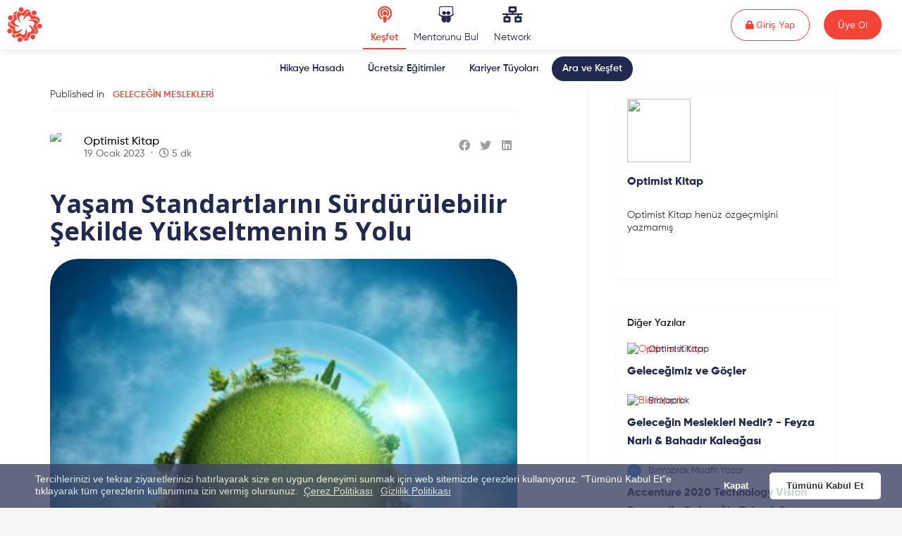

--- FILE ---
content_type: text/html; charset=utf-8
request_url: https://binyaprak.com/kesfet/yasam-standartlarini-surdurulebilir-sekilde-yukseltmenin-5-yolu
body_size: 26583
content:
<!DOCTYPE html>
<html xmlns="http://www.w3.org/1999/xhtml" xml:lang="tr-tr" lang="tr-tr" dir="ltr">
<head>
<meta http-equiv="X-UA-Compatible" content="IE=edge">
<meta name="viewport" content="width=device-width, initial-scale=1">
<!-- Google tag (gtag.js) -->
<!-- head -->
<base href="https://binyaprak.com/kesfet/yasam-standartlarini-surdurulebilir-sekilde-yukseltmenin-5-yolu" />
<meta http-equiv="content-type" content="text/html; charset=utf-8" />
<meta name="keywords" content="Geleceğin Meslekleri,Geleceğin Meslekleri,Geleceğin Meslekleri Nelerdir?,Geleceği Tasarlamak,Yaşam Bilimleri,BinYaprak,optimist,Sürdürülebilir Yaşam,Sürdürülebilirlik" />
<meta name="rights" content="BinYaprak" />
<meta name="robots" content="max-snippet:-1, max-image-preview:large, max-video-preview:-1" />
<meta name="twitter:image" content="https://binyaprak.com/images/blog_articles/2601/b2ap3_large_ynop.jpg" />
<meta name="twitter:card" content="summary_large_image" />
<meta name="twitter:url" content="https://binyaprak.com/kesfet/yasam-standartlarini-surdurulebilir-sekilde-yukseltmenin-5-yolu" />
<meta property="og:image" content="https://binyaprak.com/images/blog_articles/2601/b2ap3_large_ynop.jpg" />
<meta property="og:image:alt" content="Yaşam Standartlarını Sürdürülebilir Şekilde Yükseltmenin 5 Yolu" />
<meta property="og:image:width" content="492" />
<meta property="og:image:height" content="450" />
<meta property="fb:admins" content="F/V63HLukdi" />
<meta property="fb:app_id" content="473343936179603" />
<meta name="description" content="Yaşam standartlarını nasıl sürdürülebilir hale getirebiliriz? Keyifli okumalar!&amp;nbsp;" />
<title>Yaşam Standartlarını Sürdürülebilir Şekilde Yükseltmenin 5 Yolu - BinYaprak</title>
<link href="https://binyaprak.com/kesfet/yasam-standartlarini-surdurulebilir-sekilde-yukseltmenin-5-yolu" rel="canonical" />
<link href="//binyaprak.com/images/blog_articles/2601/b2ap3_thumbnail_ynop.jpg" rel="preload" as="image" />
<link href="https://twitter.com/binyapraktan" rel="me" />
<link href="/templates/flex/images/favicon.ico" rel="shortcut icon" type="image/vnd.microsoft.icon" />
<link href="/favicon.ico" rel="shortcut icon" type="image/vnd.microsoft.icon" />
<link href="/media/com_easysocial/fonts/font-awesome/css/all.min.css" rel="stylesheet" type="text/css" />
<link href="/components/com_easysocial/themes/horizon/styles/style.min.css?5cfbf0b6b56af2b66b1644e130021a44=1" rel="stylesheet" type="text/css" />
<link href="/media/sourcecoast/css/common.css" rel="stylesheet" type="text/css" />
<link href="//fonts.googleapis.com/css?family=Open+Sans:300,300italic,regular,italic,600,600italic,700,700italic,800,800italic&amp;subset=latin-ext" rel="stylesheet" type="text/css" />
<link href="//fonts.googleapis.com/css?family=Merriweather:300,300italic,regular,italic,700,700italic,900,900italic&amp;subset=latin-ext" rel="stylesheet" type="text/css" />
<link rel="stylesheet" href="/media/com_jchoptimize/assets3/nz/6a7aa0e2cb22136c1faf6fc185ecf83ce6f16ecf0048926e699f8bcdc9550959.css" />
<link href="/components/com_sppagebuilder/assets/css/animate.min.css" rel="stylesheet" type="text/css" />
<link href="/components/com_sppagebuilder/assets/css/sppagebuilder.css" rel="stylesheet" type="text/css" />
<link href="/plugins/system/gdpr/assets/css/cookieconsent.min.css" rel="stylesheet" type="text/css" />
<link href="/media/foundry/css/foundry.min.css?8fa4dfb774b04a24b1ef56f51033d1cb=1" rel="stylesheet" type="text/css" />
<link href="/media/foundry/css/vendor/fontawesome/css/all.min.css?8fa4dfb774b04a24b1ef56f51033d1cb=1" rel="stylesheet" type="text/css" />
<link href="/components/com_easyblog/themes/wireframe/styles/style-6.0.10.min.css" rel="stylesheet" type="text/css" />
<link href="/modules/mod_stackideas_toolbar/assets/css/toolbar.min.css" rel="stylesheet" type="text/css" />
<link href="/media/foundry/css/utilities.min.css?8fa4dfb774b04a24b1ef56f51033d1cb=1" rel="stylesheet" type="text/css" />
<style type="text/css">body.site{background-color:#fff}body{font-family:Open Sans,sans-serif;font-weight:normal}h1{font-family:Open Sans,sans-serif;font-weight:300}#eb.eb-view-entry .eb-entry-body .eb-entry-article div[data-type=text]{font-family:Merriweather,sans-serif;font-weight:300}#sp-top-bar{background-color:#3d3d3d;color:#d4d4d4}#sp-top-bar a{color:#b3b3b3}#sp-top-bar a:hover{color:#d1d1d1}#sp-header{background-color:#303030;color:#f0f0f0}#sp-header a{color:#ededed}#sp-header a:hover{color:#fff}#sp-main-body{background-color:#f5f5f5}#sp-above-footer{background-color:#fff}#sp-footer{background-color:#363839;color:#b0b0b0}#sp-footer a{color:#d6d6d6}#sp-footer a:hover{color:#f0f0f0}.offcanvas-menu{}.offcanvas-menu ul li a{color:}.offcanvas-menu .offcanvas-inner .search input.inputbox{border-color:}#sp-header .top-search-wrapper .icon-top-wrapper,#sp-header .top-search-wrapper .icon-top-wrapper>i:before,.sp-megamenu-wrapper>.sp-megamenu-parent>li>a,.sp-megamenu-wrapper #offcanvas-toggler,#sp-header .modal-login-wrapper span,#sp-header .ap-my-account i.pe-7s-user,#sp-header .ap-my-account .info-text,#sp-header .mod-languages,#sp-header .logo,#cart-menu,#cd-menu-trigger,.cd-cart,.cd-cart>i{height:70px;line-height:70px}.total_products{top:calc(70px / 2 - 22px)}#sp-header,.transparent-wrapper{height:70px;background:#fff}.transparent,.sticky-top{background:#fff}#sp-header #sp-menu .sp-megamenu-parent>li>a,#sp-header #sp-menu .sp-megamenu-parent li .sp-dropdown>li>a,#sp-header .top-search-wrapper .icon-top-wrapper i,#sp-header #cd-menu-trigger i,#sp-header .cd-cart i,#sp-header .top-search-wrapper{color:#606060}#sp-header #sp-menu .sp-dropdown .sp-dropdown-inner{}#sp-header #sp-menu .sp-dropdown .sp-dropdown-inner li.sp-menu-item>a,#sp-header #sp-menu .sp-dropdown .sp-dropdown-inner li.sp-menu-item.separator>a,#sp-header #sp-menu .sp-dropdown .sp-dropdown-inner li.sp-menu-item.separator>a:hover,#sp-header .sp-module-content ul li a,#sp-header .vm-menu .vm-title{}#sp-header #sp-menu .sp-megamenu-parent>li.active>a,#sp-header #sp-menu .sp-megamenu-parent>li.current-item>a,#sp-header #sp-menu .sp-megamenu-parent>li.sp-has-child.active>a,#offcanvas-toggler>i,#offcanvas-toggler>i:hover{color:#f44337}#sp-header #sp-menu .sp-megamenu-parent .sp-dropdown li.sp-menu-item.current-item>a,#sp-header #sp-menu .sp-megamenu-parent .sp-dropdown li.sp-menu-item.current-item.active>a,#sp-header #sp-menu .sp-megamenu-parent .sp-dropdown li.sp-menu-item.current-item.active:hover>a,#sp-header #sp-menu .sp-megamenu-parent .sp-dropdown li.sp-menu-item a:hover{color:#fff;background-color:#f44337}#sp-header.onepage .sp-megamenu-parent li.active a,#sp-header.onepage .sp-megamenu-parent li.active:first-child>a.page-scroll{color:#f44337;border-bottom-color:#f44337}.sticky .logo,.sticky #cart-menu,.sticky #cd-menu-trigger,.sticky .cd-cart,.sticky .cd-cart>i,.sticky .menu-is-open>i,#sp-header.sticky .modal-login-wrapper span,#sp-header.sticky .ap-my-account i.pe-7s-user,#sp-header.sticky .ap-my-account .info-text,#sp-header.sticky .mod-languages,#sp-header.sticky .top-search-wrapper .icon-top-wrapper,#sp-header.sticky .top-search-wrapper .icon-top-wrapper>i:before,.sticky .sp-megamenu-wrapper>.sp-megamenu-parent>li>a,.sticky .sp-megamenu-wrapper #offcanvas-toggler,.sticky #sp-logo a.logo{height:70px;line-height:70px}.sticky .total_products{top:calc(70px / 2 - 22px)}.sticky .sticky__wrapper{background:#fff;height:70px;-webkit-animation-name:fade-in-down;animation-name:fade-in-down}.sticky .sticky__wrapper .sp-sticky-logo{height:70px}.sticky.onepage .sticky__wrapper,.sticky.white .sticky__wrapper,.sticky.transparent .sticky__wrapper{background:#fff}#sp-header.sticky #sp-menu .sp-megamenu-wrapper .sp-megamenu-parent>li>a,#sp-header.sticky .top-search-wrapper,#sp-header.sticky .top-search-wrapper .icon-top-wrapper i,#sp-header.sticky #cd-menu-trigger i,#sp-header.sticky .cd-cart i{}#sp-header.sticky #sp-menu .sp-megamenu-wrapper .sp-megamenu-parent>li.active>a,#sp-header.sticky #sp-menu .sp-megamenu-wrapper .sp-megamenu-parent>li.current-item>a,#sp-header.sticky #sp-menu .sp-megamenu-wrapper .sp-megamenu-parent>li.sp-has-child.active>a,.sticky #offcanvas-toggler>i,.sticky #offcanvas-toggler>i:hover{color:#f44337}a#scroll-top>i{background:#fff;box-shadow:2px 6px 18px 4px #00000024}div.cc-window.cc-floating{max-width:24em}@media(max-width:639px){div.cc-window.cc-floating:not(.cc-center){max-width:none}}div.cc-window,span.cc-cookie-settings-toggler{font-size:15px}div.cc-revoke{font-size:15px}div.cc-settings-label,span.cc-cookie-settings-toggle{font-size:13px}div.cc-window.cc-banner{padding:2em 1.8em}div.cc-window.cc-floating{padding:4em 1.8em}input.cc-cookie-checkbox+span:before,input.cc-cookie-checkbox+span:after{border-radius:1px}div.cc-center,div.cc-floating,div.cc-checkbox-container,div.gdpr-fancybox-container div.fancybox-content,ul.cc-cookie-category-list li,fieldset.cc-service-list-title legend{border-radius:10px}div.cc-window a.cc-btn,span.cc-cookie-settings-toggle{border-radius:5px}</style>
<script type="application/json" class="joomla-script-options new">{"csrf.token":"b78901842b0b7ba915afb08eb9cb8af2","system.paths":{"root":"","base":""},"fd.options":{"rootUrl":"https:\/\/binyaprak.com","environment":"production","version":"1.1.17","token":"b78901842b0b7ba915afb08eb9cb8af2","scriptVersion":"8fa4dfb774b04a24b1ef56f51033d1cb=1","scriptVersioning":true,"isMobile":false}}</script>
<!--googleoff: index-->
<!--googleon: index-->
<style type="text/css">#eb .eb-header .eb-toolbar,#eb .eb-toolbar__search{background-color:#333}#eb .eb-header .eb-toolbar,#eb .eb-toolbar__item--search,#eb .eb-toolbar__search .o-select-group .form-control{border-color:#333}#eb .eb-toolbar__search-close-btn>a,#eb .eb-toolbar__search-close-btn>a:hover,#eb .eb-toolbar__search-close-btn>a:focus,#eb .eb-toolbar__search-close-btn>a:active,#eb .eb-header .eb-toolbar .eb-toolbar__search-input,#eb .eb-header .eb-toolbar .o-nav__item .eb-toolbar__link,#eb .eb-toolbar__search .o-select-group .form-control,#eb .eb-toolbar .btn-search-submit{color:#fff !important}#eb .eb-toolbar__search .o-select-group__drop{color:#fff}#eb .eb-toolbar__search .o-select-group,#eb .eb-header .eb-toolbar .o-nav__item.is-active .eb-toolbar__link,#eb .eb-header .eb-toolbar .o-nav__item .eb-toolbar__link:hover,#eb .eb-header .eb-toolbar .o-nav__item .eb-toolbar__link:focus,#eb .eb-header .eb-toolbar .o-nav__item .eb-toolbar__link:active{background-color:#5c5c5c}#eb .eb-toolbar__link.has-composer,#eb .eb-toolbar .btn-search-submit{background-color:#f44337 !important}#eb .eb-reading-progress{background:#f5f5f5 !important;color:#57b4fc !important}#eb .eb-reading-progress::-webkit-progress-bar{background:#f5f5f5 !important}#eb .eb-reading-progress__container{background-color:#f5f5f5 !important}#eb .eb-reading-progress::-moz-progress-bar{background:#57b4fc !important}#eb .eb-reading-progress::-webkit-progress-value{background:#57b4fc !important}#eb .eb-reading-progress__bar{background:#57b4fc !important}</style>
<!--googleoff: index-->
<!--googleon: index-->
<style type="text/css">#es .es-mobile-filter-slider .is-active .es-mobile-filter-slider__btn,#es .es-mobile-filter-slider .is-active .es-mobile-filter-slider__btn:focus,#es .es-mobile-filter-slider .is-active .es-mobile-filter-slider__btn:active,#es .es-story-privacy .es-privacy .es-privacy-toggle,#es .btn-es-primary{background:#f44337 !important;color:#fff !important;border-color:rgba(244,67,55,0) !important}#es .es-mobile-filter-slider .is-active .es-mobile-filter-slider__btn:hover,#es .es-story-privacy .es-privacy .es-privacy-toggle:hover,#es .es-story-privacy .es-privacy .es-privacy-toggle:focus,#es .es-story-privacy .es-privacy .es-privacy-toggle:active,#es .btn-es-primary:hover,#es .btn-es-primary:active,#es .btn-es-primary:focus{background-color:#e11a0c !important}#es .btn-es-danger{background:#f65b5b !important;color:#fff !important;border-color:rgba(246,91,91,0) !important}#es .btn-es-danger:hover,#es .btn-es-danger:active,#es .btn-es-danger:focus{background-color:#f32121 !important}#es .btn-es-danger-o:hover,#es .btn-es-danger-o:active,#es .btn-es-danger-o{color:#f65b5b !important}#es .es-mobile-filter-slider__btn,#es .btn-es-default{background:#fff !important;color:#333 !important;border:1px solid rgba(51,51,51,0.2) !important}#es .btn-es-default-o,#es .btn-es-default-o:hover,#es .btn-es-default-o:active,#es .btn-es-default-o:focus{background:#fff !important;color:#333 !important}#es .btn-es-success{background:#4fc251 !important;color:#fff !important;border-color:rgba(79,194,81,0) !important}#es .btn-es-success:hover,#es .btn-es-success:active,#es .btn-es-success:focus{background-color:#379d38 !important}#es .btn-es-success-o,#es .btn-es-success-o:hover,#es .btn-es-success-o:active,#es .btn-es-success-o:focus{color:#4fc251 !important}#es .es-stream .es-stream-content.es-story--bg-1 a,#es .es-stream .es-stream-content.es-story--bg-1 a:hover,#es .es-stream .es-stream-content.es-story--bg-1 a:focus{font-weight:700;text-decoration:underline;color:#000 !important}#es .es-stream .es-stream-content.es-story--bg-1{line-height:1.5;min-height:40px;text-align:center;font-size:20px;font-weight:bold;border-radius:4px}#es .es-stream .es-stream-content.es-story--bg-1 .es-stream-info-meta{font-size:16px;font-weight:normal}#es .es-story--bg-1 .es-story-panel-contents .es-story-panel-content{color:#000 !important}#es .es-story--bg-1 .es-story-textfield{font-size:20px;line-height:1.5;font-weight:700}#es .es-story--bg-1 .es-story-textfield,#es .es-story--bg-1{color:#000 !important;background-image:-webkit-linear-gradient(left,#FFD1CD 0%,#D5FFFA 100%) !important;background-image:-o-linear-gradient(left,#FFD1CD 0%,#D5FFFA 100%) !important;background-image:linear-gradient(to right,#FFD1CD 0%,#D5FFFA 100%) !important;background-repeat:repeat-x !important}#es .es-story--bg-1 .es-story-meta,#es .es-story--bg-1 .es-stream-info-meta{color:#000 !important}#es .es-story--bg-1 .es-story-textfield::-webkit-input-placeholder{color:#000 !important;opacity:.7 !important}#es .es-story--bg-1 .es-story-textfield::-moz-placeholder{color:#000 !important;opacity:.7 !important}#es .es-story--bg-1 .es-story-textfield:-ms-input-placeholder{color:#000 !important;opacity:.7 !important}#es .es-story--bg-1 .es-story-textfield:-moz-placeholder{color:#000 !important;opacity:.7 !important}#es .es-stream .es-stream-content.es-story--bg-2 a,#es .es-stream .es-stream-content.es-story--bg-2 a:hover,#es .es-stream .es-stream-content.es-story--bg-2 a:focus{font-weight:700;text-decoration:underline;color:#000 !important}#es .es-stream .es-stream-content.es-story--bg-2{line-height:1.5;min-height:40px;text-align:center;font-size:20px;font-weight:bold;border-radius:4px}#es .es-stream .es-stream-content.es-story--bg-2 .es-stream-info-meta{font-size:16px;font-weight:normal}#es .es-story--bg-2 .es-story-panel-contents .es-story-panel-content{color:#000 !important}#es .es-story--bg-2 .es-story-textfield{font-size:20px;line-height:1.5;font-weight:700}#es .es-story--bg-2 .es-story-textfield,#es .es-story--bg-2{color:#000 !important;background-image:-webkit-linear-gradient(left,#FFAFBC 0%,#FFC3A0 100%) !important;background-image:-o-linear-gradient(left,#FFAFBC 0%,#FFC3A0 100%) !important;background-image:linear-gradient(to right,#FFAFBC 0%,#FFC3A0 100%) !important;background-repeat:repeat-x !important}#es .es-story--bg-2 .es-story-meta,#es .es-story--bg-2 .es-stream-info-meta{color:#000 !important}#es .es-story--bg-2 .es-story-textfield::-webkit-input-placeholder{color:#000 !important;opacity:.7 !important}#es .es-story--bg-2 .es-story-textfield::-moz-placeholder{color:#000 !important;opacity:.7 !important}#es .es-story--bg-2 .es-story-textfield:-ms-input-placeholder{color:#000 !important;opacity:.7 !important}#es .es-story--bg-2 .es-story-textfield:-moz-placeholder{color:#000 !important;opacity:.7 !important}#es .es-stream .es-stream-content.es-story--bg-3 a,#es .es-stream .es-stream-content.es-story--bg-3 a:hover,#es .es-stream .es-stream-content.es-story--bg-3 a:focus{font-weight:700;text-decoration:underline;color:#FFF !important}#es .es-stream .es-stream-content.es-story--bg-3{line-height:1.5;min-height:40px;text-align:center;font-size:20px;font-weight:bold;border-radius:4px}#es .es-stream .es-stream-content.es-story--bg-3 .es-stream-info-meta{font-size:16px;font-weight:normal}#es .es-story--bg-3 .es-story-panel-contents .es-story-panel-content{color:#FFF !important}#es .es-story--bg-3 .es-story-textfield{font-size:20px;line-height:1.5;font-weight:700}#es .es-story--bg-3 .es-story-textfield,#es .es-story--bg-3{color:#FFF !important;background-image:-webkit-linear-gradient(left,#DFAFFD 0%,#4E6FFB 100%) !important;background-image:-o-linear-gradient(left,#DFAFFD 0%,#4E6FFB 100%) !important;background-image:linear-gradient(to right,#DFAFFD 0%,#4E6FFB 100%) !important;background-repeat:repeat-x !important}#es .es-story--bg-3 .es-story-meta,#es .es-story--bg-3 .es-stream-info-meta{color:#FFF !important}#es .es-story--bg-3 .es-story-textfield::-webkit-input-placeholder{color:#FFF !important;opacity:.7 !important}#es .es-story--bg-3 .es-story-textfield::-moz-placeholder{color:#FFF !important;opacity:.7 !important}#es .es-story--bg-3 .es-story-textfield:-ms-input-placeholder{color:#FFF !important;opacity:.7 !important}#es .es-story--bg-3 .es-story-textfield:-moz-placeholder{color:#FFF !important;opacity:.7 !important}#es .es-stream .es-stream-content.es-story--bg-4 a,#es .es-stream .es-stream-content.es-story--bg-4 a:hover,#es .es-stream .es-stream-content.es-story--bg-4 a:focus{font-weight:700;text-decoration:underline;color:#000 !important}#es .es-stream .es-stream-content.es-story--bg-4{line-height:1.5;min-height:40px;text-align:center;font-size:20px;font-weight:bold;border-radius:4px}#es .es-stream .es-stream-content.es-story--bg-4 .es-stream-info-meta{font-size:16px;font-weight:normal}#es .es-story--bg-4 .es-story-panel-contents .es-story-panel-content{color:#000 !important}#es .es-story--bg-4 .es-story-textfield{font-size:20px;line-height:1.5;font-weight:700}#es .es-story--bg-4 .es-story-textfield,#es .es-story--bg-4{color:#000 !important;background-image:-webkit-linear-gradient(left,#87FCC4 0%,#EBE7B3 100%) !important;background-image:-o-linear-gradient(left,#87FCC4 0%,#EBE7B3 100%) !important;background-image:linear-gradient(to right,#87FCC4 0%,#EBE7B3 100%) !important;background-repeat:repeat-x !important}#es .es-story--bg-4 .es-story-meta,#es .es-story--bg-4 .es-stream-info-meta{color:#000 !important}#es .es-story--bg-4 .es-story-textfield::-webkit-input-placeholder{color:#000 !important;opacity:.7 !important}#es .es-story--bg-4 .es-story-textfield::-moz-placeholder{color:#000 !important;opacity:.7 !important}#es .es-story--bg-4 .es-story-textfield:-ms-input-placeholder{color:#000 !important;opacity:.7 !important}#es .es-story--bg-4 .es-story-textfield:-moz-placeholder{color:#000 !important;opacity:.7 !important}#es .es-stream .es-stream-content.es-story--bg-5 a,#es .es-stream .es-stream-content.es-story--bg-5 a:hover,#es .es-stream .es-stream-content.es-story--bg-5 a:focus{font-weight:700;text-decoration:underline;color:#FFF !important}#es .es-stream .es-stream-content.es-story--bg-5{line-height:1.5;min-height:40px;text-align:center;font-size:20px;font-weight:bold;border-radius:4px}#es .es-stream .es-stream-content.es-story--bg-5 .es-stream-info-meta{font-size:16px;font-weight:normal}#es .es-story--bg-5 .es-story-panel-contents .es-story-panel-content{color:#FFF !important}#es .es-story--bg-5 .es-story-textfield{font-size:20px;line-height:1.5;font-weight:700}#es .es-story--bg-5 .es-story-textfield,#es .es-story--bg-5{color:#FFF !important;background-image:-webkit-linear-gradient(left,#ED9286 0%,#D73E68 100%) !important;background-image:-o-linear-gradient(left,#ED9286 0%,#D73E68 100%) !important;background-image:linear-gradient(to right,#ED9286 0%,#D73E68 100%) !important;background-repeat:repeat-x !important}#es .es-story--bg-5 .es-story-meta,#es .es-story--bg-5 .es-stream-info-meta{color:#FFF !important}#es .es-story--bg-5 .es-story-textfield::-webkit-input-placeholder{color:#FFF !important;opacity:.7 !important}#es .es-story--bg-5 .es-story-textfield::-moz-placeholder{color:#FFF !important;opacity:.7 !important}#es .es-story--bg-5 .es-story-textfield:-ms-input-placeholder{color:#FFF !important;opacity:.7 !important}#es .es-story--bg-5 .es-story-textfield:-moz-placeholder{color:#FFF !important;opacity:.7 !important}</style>
<meta name="twitter:card" content="summary"/><meta name="twitter:site" content=""/><meta property="og:url" content="https://binyaprak.com/kesfet/yasam-standartlarini-surdurulebilir-sekilde-yukseltmenin-5-yolu"/><meta property="og:title" content="Yaşam Standartlarını Sürdürülebilir Şekilde Yükseltmenin 5 Yolu - BinYaprak"/><meta name="twitter:title" content="Yaşam Standartlarını Sürdürülebilir Şekilde Yükseltmenin 5 Yolu - BinYaprak"/><meta property="og:description" content="Yaşam standartlarını nasıl sürdürülebilir hale getirebiliriz? Keyifli okumalar!&nbsp;"/><meta name="twitter:description" content="Yaşam standartlarını nasıl sürdürülebilir hale getirebiliriz? Keyifli okumalar!&nbsp;"/><meta property="og:type" content="website"/><meta property="og:locale" content="tr_tr"/><meta property="og:site_name" content="BinYaprak"/>
<!--googleoff: index-->
<!--googleon: index-->
<meta property="og:locale" content="tr_TR" class="4SEO_ogp_tag">
<meta property="og:url" content="https://binyaprak.com/kesfet/yasam-standartlarini-surdurulebilir-sekilde-yukseltmenin-5-yolu" class="4SEO_ogp_tag">
<meta property="og:site_name" content="BinYaprak" class="4SEO_ogp_tag">
<meta property="og:type" content="article" class="4SEO_ogp_tag">
<meta property="og:title" content="Yaşam Standartlarını Sürdürülebilir Şekilde Yükseltmenin 5 Yolu - BinYaprak" class="4SEO_ogp_tag">
<meta property="og:description" content="Yaşam standartlarını nasıl sürdürülebilir hale getirebiliriz? Keyifli okumalar!&nbsp;" class="4SEO_ogp_tag">
<meta property="fb:app_id" content="966242223397117" class="4SEO_ogp_tag">
<meta property="og:image" content="https://binyaprak.com/images/blog_articles/2601/b2ap3_large_fsf.jpg" class="4SEO_ogp_tag">
<meta property="og:image:width" content="745" class="4SEO_ogp_tag">
<meta property="og:image:height" content="450" class="4SEO_ogp_tag">
<meta property="og:image:secure_url" content="https://binyaprak.com/images/blog_articles/2601/b2ap3_large_fsf.jpg" class="4SEO_ogp_tag">
<meta name="twitter:card" content="summary" class="4SEO_tcards_tag">
<meta name="twitter:url" content="https://binyaprak.com/kesfet/yasam-standartlarini-surdurulebilir-sekilde-yukseltmenin-5-yolu" class="4SEO_tcards_tag">
<meta name="twitter:title" content="Yaşam Standartlarını Sürdürülebilir Şekilde Yükseltmenin 5 Yolu - BinYaprak" class="4SEO_tcards_tag">
<meta name="twitter:description" content="Yaşam standartlarını nasıl sürdürülebilir hale getirebiliriz? Keyifli okumalar!&nbsp;" class="4SEO_tcards_tag">
<meta name="twitter:image" content="https://binyaprak.com/images/blog_articles/2601/b2ap3_large_fsf.jpg" class="4SEO_tcards_tag">
<!-- BEGIN Advanced Google Analytics - http://deconf.com/advanced-google-analytics-joomla/ -->
<!-- END Advanced Google Analytics -->
<noscript>
<style>img.jch-lazyload,iframe.jch-lazyload{display:none}</style>
</noscript>
<script>window.dataLayer=window.dataLayer||[];function gtag(){dataLayer.push(arguments);}
gtag('js',new Date());gtag('config','G-E9CC7ZGJ8G');</script>
<script src="/media/com_jchoptimize/assets3/nz/eb1905cdcb83ce9cedd56789d391f93578f634814c32b4a21b8f63e2be8576b7.js"></script>
<script src="/media/foundry/scripts/core.min.js?8fa4dfb774b04a24b1ef56f51033d1cb=1" type="text/javascript"></script>
<script src="/components/com_jfbconnect/includes/jfbconnect.js?v=6" type="text/javascript"></script>
<script src="/media/com_jchoptimize/assets3/nz/eb1905cdcb83ce9cedd56789d391f9356b8f8834da6de39c88934388815754a6.js"></script>
<script src="/components/com_sppagebuilder/assets/js/jquery.parallax.js" type="text/javascript"></script>
<script src="/components/com_sppagebuilder/assets/js/sppagebuilder.js" type="text/javascript"></script>
<script src="https://binyaprak.com/modules/mod_stackideas_toolbar/assets/scripts/module.min.js" type="text/javascript"></script>
<script type="text/javascript">var sp_preloader="0";var sp_offanimation="drarkplus";var stickyHeaderVar="1";var stickyHeaderAppearPoint=250;jQuery(function($){$('.toggleMentorlukGiris').click(function(){$(".mentorluk-giris").toggle();});});var gdprConfigurationOptions={complianceType:'opt-in',cookieConsentLifetime:180,cookieConsentSamesitePolicy:'',cookieConsentSecure:0,disableFirstReload:0,blockJoomlaSessionCookie:0,blockExternalCookiesDomains:0,externalAdvancedBlockingModeCustomAttribute:'',allowedCookies:'',blockCookieDefine:0,autoAcceptOnNextPage:0,revokable:0,lawByCountry:0,checkboxLawByCountry:0,blockPrivacyPolicy:0,cacheGeolocationCountry:0,countryAcceptReloadTimeout:1000,usaCCPARegions:null,countryEnableReload:0,customHasLawCountries:[""],dismissOnScroll:0,dismissOnTimeout:0,containerSelector:'body',hideOnMobileDevices:0,autoFloatingOnMobile:0,autoFloatingOnMobileThreshold:1024,autoRedirectOnDecline:0,autoRedirectOnDeclineLink:'',showReloadMsg:0,showReloadMsgText:'Applying preferences and reloading the page...',defaultClosedToolbar:0,toolbarLayout:'basic',toolbarTheme:'edgeless',toolbarButtonsTheme:'decline_first',revocableToolbarTheme:'advanced',toolbarPosition:'bottom',toolbarCenterTheme:'compact',revokePosition:'revoke-bottom',toolbarPositionmentType:1,positionCenterSimpleBackdrop:0,positionCenterBlurEffect:1,preventPageScrolling:0,popupEffect:'fade',popupBackground:'#45688b',popupText:'#ffffff',popupLink:'#ffffff',buttonBackground:'#b9fac9',buttonBorder:'#45688b',buttonText:'#000000',highlightOpacity:'80',highlightBackground:'#e61515',highlightBorder:'#45688b',highlightText:'#ffffff',highlightDismissBackground:'#333333',highlightDismissBorder:'#45688b',highlightDismissText:'#ffffff',hideRevokableButton:0,hideRevokableButtonOnscroll:0,customRevokableButton:1,customRevokableButtonAction:0,headerText:'Web sitesinde kullanılan çerezler!',messageText:'Tercihlerinizi ve tekrar ziyaretlerinizi hatırlayarak size en uygun deneyimi sunmak için web sitemizde çerezleri kullanıyoruz. \"Tümünü Kabul Et\"e tıklayarak tüm çerezlerin kullanımına izin vermiş olursunuz. ',denyMessageEnabled:0,denyMessage:'Çerezleri reddettiniz, bu web sitesinde en iyi deneyimi sağlamak için lütfen çerez kullanımına izin verin.',placeholderBlockedResources:0,placeholderBlockedResourcesAction:'open',placeholderBlockedResourcesText:'Bu içeriği görüntülemek için çerezleri kabul etmeli ve sayfayı yeniden yüklemelisiniz',placeholderIndividualBlockedResourcesText:'Bu içeriği görüntülemek için {domain} alanından çerezleri kabul etmeli ve sayfayı yeniden yüklemelisiniz. ',placeholderIndividualBlockedResourcesAction:0,placeholderOnpageUnlock:0,scriptsOnpageUnlock:0,dismissText:'Kapat',allowText:'Tümünü Kabul Et',denyText:'Reddet',cookiePolicyLinkText:'Çerez Politikası',cookiePolicyLink:'https://binyaprak.com/kisisel-verilerin-islenmesi-ve-cerez-politikasi',cookiePolicyRevocableTabText:'Çerez Politikası',privacyPolicyLinkText:'Gizlilik Politikası',privacyPolicyLink:'https://binyaprak.com/gizlilik-politikasi',enableGdprBulkConsent:0,enableCustomScriptExecGeneric:0,customScriptExecGeneric:'',categoriesCheckboxTemplate:'cc-checkboxes-light',toggleCookieSettings:0,toggleCookieSettingsLinkedView:0,toggleCookieSettingsLinkedViewSefLink:'/component/gdpr/',toggleCookieSettingsText:'<span class="cc-cookie-settings-toggle">Settings <span class="cc-cookie-settings-toggler">&#x25EE;</span></span>',toggleCookieSettingsButtonBackground:'#333333',toggleCookieSettingsButtonBorder:'#ffffff',toggleCookieSettingsButtonText:'#ffffff',showLinks:1,blankLinks:'_blank',autoOpenPrivacyPolicy:0,openAlwaysDeclined:1,cookieSettingsLabel:'Cookie settings:',cookieSettingsDesc:'Choose which kind of cookies you want to disable by clicking on the checkboxes. Click on a category name for more informations about used cookies.',cookieCategory1Enable:0,cookieCategory1Name:'Necessary',cookieCategory1Locked:0,cookieCategory2Enable:0,cookieCategory2Name:'Preferences',cookieCategory2Locked:0,cookieCategory3Enable:0,cookieCategory3Name:'Statistics',cookieCategory3Locked:0,cookieCategory4Enable:0,cookieCategory4Name:'Marketing',cookieCategory4Locked:0,cookieCategoriesDescriptions:{},alwaysReloadAfterCategoriesChange:0,preserveLockedCategories:0,declineButtonBehavior:'hard',reloadOnfirstDeclineall:0,trackExistingCheckboxSelectors:'',trackExistingCheckboxConsentLogsFormfields:'name,email,subject,message',allowallShowbutton:0,allowallText:'Allow all cookies',allowallButtonBackground:'#ffffff',allowallButtonBorder:'#ffffff',allowallButtonText:'#000000',allowallButtonTimingAjax:'fast',includeAcceptButton:0,trackConsentDate:0,execCustomScriptsOnce:1,optoutIndividualResources:0,blockIndividualResourcesServerside:0,disableSwitchersOptoutCategory:0,allowallIndividualResources:1,blockLocalStorage:0,blockSessionStorage:0,externalAdvancedBlockingModeTags:'iframe,script,img,source,link',enableCustomScriptExecCategory1:0,customScriptExecCategory1:'',enableCustomScriptExecCategory2:0,customScriptExecCategory2:'',enableCustomScriptExecCategory3:0,customScriptExecCategory3:'',enableCustomScriptExecCategory4:0,customScriptExecCategory4:'',enableCustomDeclineScriptExecCategory1:0,customScriptDeclineExecCategory1:'',enableCustomDeclineScriptExecCategory2:0,customScriptDeclineExecCategory2:'',enableCustomDeclineScriptExecCategory3:0,customScriptDeclineExecCategory3:'',enableCustomDeclineScriptExecCategory4:0,customScriptDeclineExecCategory4:'',enableCMPStatistics:0,enableCMPAds:0,debugMode:0};var gdpr_ajax_livesite='https://binyaprak.com/';var gdpr_enable_log_cookie_consent=1;</script>
<script type="text/javascript">window.ezb=window.eb={"environment":"production","rootUrl":"https://binyaprak.com","ajaxUrl":"https://binyaprak.com/?option=com_easyblog&lang=&Itemid=3342","token":"b78901842b0b7ba915afb08eb9cb8af2","mobile":false,"ios":false,"locale":"tr-TR","momentLang":"tr","direction":"ltr","appearance":"light","version":"360c66eb232f5aa1d0b7738efb1c518b","scriptVersioning":true};</script>
<script src="/media/com_easyblog/scripts/site-6.0.10.min.js"></script>
<script>window.es={"environment":"production","rootUrl":"https://binyaprak.com","ajaxUrl":"https://binyaprak.com/index.php?option=com_easysocial&lang=&Itemid=3342","baseUrl":"https://binyaprak.com/index.php?option=com_easysocial&lang=none&Itemid=3342","locationLanguage":"tr-TR","gmapsApiKey":"","requireGmaps":true,"token":"b78901842b0b7ba915afb08eb9cb8af2","mobile":false,"appendTitle":"none","siteName":"BinYaprak","locale":"tr-TR","momentLang":"tr","direction":"ltr","ios":false,"android":false,"tablet":false,"isHttps":true,"version":"5cfbf0b6b56af2b66b1644e130021a44","scriptVersioning":true};</script>
<script src="/media/com_easysocial/scripts/site-4.0.14.min.js"></script>
<script>function isSiteOnline(callback){var timer=setTimeout(function(){callback(false);},5000)
var img=document.createElement("img");img.onload=function(){clearTimeout(timer);callback(true);}
img.onerror=function(){clearTimeout(timer);callback(false);}
img.src="https://www.facebook.com/favicon.ico";}
isSiteOnline(function(found){if(found){EasySocial.require().script('//connect.facebook.net/en_US/all.js').done(function($){window.FB.init({appId:"473343936179603",status:true,cookie:true,xfbml:false});FB.getLoginStatus(function(response){if(response.status=='unknown'||response.status=='not_authorized'){return;}
if(response.status=='connected'){EasySocial.ajax('site/views/oauth/validateId',{"id":response.authResponse.userID}).done(function(valid){if(valid){window.location='https://www.facebook.com/dialog/oauth?client_id=473343936179603&redirect_uri=https%3A%2F%2Fbinyaprak.com%2Findex.php%3Foption%3Dcom_easysocial%26view%3Dregistration%26layout%3DoauthLogin%26client%3Dfacebook&state=6630d70c07a8002b3608b1f237e840cb&scope=email';}});return;}});});}else{}})</script>
<script type="text/javascript">jfbc.base='https://binyaprak.com/';jfbc.return_url='L2tlc2ZldC95YXNhbS1zdGFuZGFydGxhcmluaS1zdXJkdXJ1bGViaWxpci1zZWtpbGRlLXl1a3NlbHRtZW5pbi01LXlvbHU=';jfbc.token='b78901842b0b7ba915afb08eb9cb8af2';jfbc.init();</script>
<script>window.tb={"token":"b78901842b0b7ba915afb08eb9cb8af2","ajaxUrl":"https://binyaprak.com/index.php?option=com_ajax&module=stackideas_toolbar&format=json","userId":"0","appearance":"light","theme":"si-theme-foundry","ios":false,"mobile":false,};</script>
<script type="text/javascript">(function(i,s,o,g,r,a,m){i['GoogleAnalyticsObject']=r;i[r]=i[r]||function(){(i[r].q=i[r].q||[]).push(arguments)},i[r].l=1*new Date();a=s.createElement(o),m=s.getElementsByTagName(o)[0];a.async=1;a.src=g;m.parentNode.insertBefore(a,m)})(window,document,'script','//www.google-analytics.com/analytics.js','ga');ga('create','UA-68994518-1','auto');ga('require','displayfeatures');ga('set','dimension4','guest');ga('send','pageview');</script>
<script async src="https://www.googletagmanager.com/gtag/js?id=G-E9CC7ZGJ8G"></script>
<script src="/plugins/system/gdpr/assets/js/cookieconsent.min.js" type="text/javascript" defer="defer"></script>
<script src="/plugins/system/gdpr/assets/js/init.js" type="text/javascript" defer="defer"></script>
<script src="/media/com_jchoptimize/assets3/nz/eb1905cdcb83ce9cedd56789d391f935b78c57c36b2d5e225c32a84b7f959046.js" async></script>
	<script type="application/ld+json" class="4SEO_structured_data_breadcrumb">{
    "@context": "http://schema.org",
    "@type": "BreadcrumbList",
    "itemListElement": [
        {
            "@type": "listItem",
            "position": 1,
            "name": "Anasayfa",
            "item": "https://binyaprak.com/"
        },
        {
            "@type": "listItem",
            "position": 2,
            "name": "Keşfet",
            "item": "https://binyaprak.com/haydi-kesfet"
        },
        {
            "@type": "listItem",
            "position": 3,
            "name": "Ara ve Keşfet",
            "item": "https://binyaprak.com/kesfet"
        },
        {
            "@type": "listItem",
            "position": 4,
            "name": "Optimist Kitap",
            "item": "https://binyaprak.com/kesfet/yazarlar/optimist"
        }
    ]
}</script></head>
<body class="site com-easyblog view-entry no-layout no-task itemid-3342 tr-tr ltr yazilar-page sticky-header layout-fluid off-canvas-menu-init">
<div class="body-wrapper off-canvas-menu-wrap public-pages">
<div class="body-innerwrapper body_innerwrapper_overflow">
<section id="sp-top-bar"><div class="container"><div class="row"><div id="sp-top1" class="col-xs-12 col-sm-4 col-md-4 hidden-xs"><div class="sp-column"></div></div><div id="sp-top2" class="col-xs-12 col-sm-8 col-md-8"><div class="sp-column pull-right"><ul class="sp-contact-info"></ul></div></div></div></div></section><header id="sp-header" class="flex"><div class="container"><div class="row"><div id="sp-logo" class="col-xs-6 col-sm-10 col-md-2 hidden-xs"><div class="sp-column"><a class="logo" href="/"><img class="sp-default-logo" src="/templates/flex/images/presets/preset1/logo.png" alt="BinYaprak"><img style="max-width:84px;max-height:84px;" class="sp-retina-logo" src="/templates/flex/images/presets/preset1/logo@2x.png" alt="BinYaprak"></a></div></div><div id="sp-menu" class="col-xs-3 col-sm-1 col-md-8"><div class="sp-column">	<div class="sp-megamenu-wrapper">
<a id="offcanvas-toggler" class="visible-sm visible-xs" href="#" aria-label="Menu"><i class="fas fa-bars" aria-hidden="true" title="Menu"></i></a>
<ul class="sp-megamenu-parent menu-fade hidden-sm hidden-xs"><li class="sp-menu-item"></li><li class="sp-menu-item sp-has-child  vtabs kesfet active"><a  href="/haydi-kesfet"  ><i class="fas fa-podcast"></i> Keşfet</a><div class="sp-dropdown sp-dropdown-main sp-menu-right" style="width: 600px;"><div class="sp-dropdown-inner"><ul class="sp-dropdown-items"><li class="sp-menu-item"><a  href="/haydi-kesfet/hikaye-hasadi"  >Hikaye Hasadı</a></li><li class="sp-menu-item"><a  href="/haydi-kesfet/ucretsiz-egitimler"  >Ücretsiz Eğitimler</a></li><li class="sp-menu-item"><a  href="/haydi-kesfet/kariyer-tuyolari"  >Kariyer Tüyoları</a></li><li class="sp-menu-item  vtabs yazilar current-item active"><a  href="/kesfet"  title="Yazı" >Ara ve Keşfet</a></li><li class="sp-menu-item"></li></ul></div></div></li><li class="sp-menu-item sp-has-child  vtabs yazilar"><a  href="/mentorunu-bul"  ><i class="fab fa-slideshare"></i> Mentorunu Bul</a><div class="sp-dropdown sp-dropdown-main sp-menu-right" style="width: 600px;"><div class="sp-dropdown-inner"><ul class="sp-dropdown-items"><li class="sp-menu-item  mwm-svg"><a class=" mkm-menu" href="/mentorunu-bul/mentorlugun-hakkini-ver"  >Mentorluğun Hakkını Ver</a></li><li class="sp-menu-item sp-has-child  mwm-svg"><a  href="/milyonkadinamentor"  title="Milyon Kadına Mentor" >Milyon Kadına Mentor</a><div class="sp-dropdown sp-dropdown-sub sp-menu-right" style="width: 600px;"><div class="sp-dropdown-inner"><ul class="sp-dropdown-items"><li class="sp-menu-item"></li><li class="sp-menu-item"></li><li class="sp-menu-item"></li><li class="sp-menu-item"></li><li class="sp-menu-item"></li><li class="sp-menu-item"><a  href="/milyonkadinamentor/mentorlar"  >Mentorlarımız</a></li><li class="sp-menu-item"></li><li class="sp-menu-item"></li><li class="sp-menu-item"></li><li class="sp-menu-item"></li><li class="sp-menu-item"></li><li class="sp-menu-item"></li><li class="sp-menu-item"></li><li class="sp-menu-item"></li><li class="sp-menu-item"></li><li class="sp-menu-item"></li><li class="sp-menu-item"></li><li class="sp-menu-item"></li><li class="sp-menu-item"></li><li class="sp-menu-item"><a  href="/milyonkadinamentor/menti-ol"  >Menti Ol</a></li><li class="sp-menu-item"><a  href="/milyonkadinamentor/katki-ver"  >Kurumsal Katılım</a></li><li class="sp-menu-item"><a  href="/milyon-kadina-mentor-lise-programi"  >Lise Programı</a></li><li class="sp-menu-item"><a  href="/milyonkadinamentor/elcilerimiz"  >Elçilerimiz</a></li><li class="sp-menu-item"><a  href="/milyonkadinamentor/sizden-gelenler"  >Sizden Gelenler</a></li><li class="sp-menu-item sp-has-child"><a  href="/milyonkadinamentor/sss"  >Sıkça Sorulan Sorular</a><div class="sp-dropdown sp-dropdown-sub sp-menu-right" style="width: 600px;"><div class="sp-dropdown-inner"><ul class="sp-dropdown-items"><li class="sp-menu-item sp-has-child"><a  href="/milyonkadinamentor/sss/1-1-mentorluk"  >1:1 Mentorluk</a><div class="sp-dropdown sp-dropdown-sub sp-menu-right" style="width: 600px;"><div class="sp-dropdown-inner"><ul class="sp-dropdown-items"><li class="sp-menu-item"><a  href="/milyonkadinamentor/sss/1-1-mentorluk/mentorlar-icin"  >Mentorlar İçin</a></li><li class="sp-menu-item"><a  href="/milyonkadinamentor/sss/1-1-mentorluk/mentiler-icin"  >Mentiler İçin</a></li></ul></div></div></li><li class="sp-menu-item"><a  href="/milyonkadinamentor/sss/program"  >Program</a></li><li class="sp-menu-item"><a  href="/milyonkadinamentor/sss/is-arama-cemberleri"  >BinYaprak İş Arama Çemberleri</a></li><li class="sp-menu-item"><a  href="/milyonkadinamentor/sss/etkinlikler"  >Deneyim Paylaşım Etkinlikleri</a></li></ul></div></div></li><li class="sp-menu-item"></li><li class="sp-menu-item"></li><li class="sp-menu-item"></li></ul></div></div></li><li class="sp-menu-item"><a  href="/kadin-girisimci-mentorluk-programi"  >Kadın Girişimci Mentorluk Programı</a></li></ul></div></div></li><li class="sp-menu-item sp-has-child"><a  href="/network"  ><i class="fas fa-network-wired"></i> Network</a><div class="sp-dropdown sp-dropdown-main sp-menu-right" style="width: 600px;"><div class="sp-dropdown-inner"><ul class="sp-dropdown-items"><li class="sp-menu-item"></li><li class="sp-menu-item"><a  href="/gruplar"  >Gruplar</a></li><li class="sp-menu-item"><a  href="/etkinlikler"  >Etkinlikler</a></li><li class="sp-menu-item"></li><li class="sp-menu-item"></li><li class="sp-menu-item"></li><li class="sp-menu-item"></li><li class="sp-menu-item"></li><li class="sp-menu-item"></li><li class="sp-menu-item"></li><li class="sp-menu-item"></li></ul></div></div></li></ul>	</div>
</div></div><div id="sp-topsearch" class="col-xs-3 col-sm-3 col-md-2"><div class="sp-column mobile-login"><div class="sp-module "><div class="sp-module-content"><div id="fd" class="mod-si-toolbar "
	data-fd-toolbar
	data-fd-unique="697713e42651e"
	data-fd-main="com_easysocial"
	data-fd-polling-url="aHR0cHM6Ly9iaW55YXByYWsuY29tL2NvbXBvbmVudHMvY29tX2Vhc3lzb2NpYWwvcG9sbGluZy5waHA/bWV0aG9kPW5vdGlmaWVy"
	data-fd-polling-interval="2"
	data-fd-error="Some error occurred while fetching content."
	data-fd-responsive=""
	data-fd-search-suggestion="false"
	data-fd-search-suggestion-minimum="3"
	>
<div class="light si-theme-foundry">
<div class="fd-toolbar" data-fd-toolbar-wrapper>
<div class="fd-toolbar__item fd-toolbar__item--home mr-3xs">
<nav class="fd-toolbar__o-nav">
<div class="fd-toolbar__o-nav-item ">
<a href="/kesfet" class="fd-toolbar__link">
<i aria-hidden="true" class="fdi fa fa-home"></i>
<span class="sr-only">Anasayfa</span>
</a>
</div>
</nav>
</div>
<div class="fd-toolbar__item fd-toolbar__item--submenu" data-fd-toolbar-menu="">
<div class="fd-toolbar__o-nav">
</div>
</div>
<div class="fd-toolbar__item fd-toolbar__item--action">
<nav class="o-nav fd-toolbar__o-nav">
<div class="mod-es-dropdown-menu fd-toolbar__o-nav-item md:flex" >
<a href="javascript:void(0);" class="fd-toolbar__link login-top"
       data-fd-dropdown="toolbar"
       data-fd-dropdown-placement="bottom-end"
       data-fd-dropdown-offset="[0, 0]"
       data-fd-dropdown-trigger="click"
       data-fd-dropdown-max-width

       data-fd-tooltip="toolbar"
       data-fd-tooltip-title="Giriş Yap"
       data-fd-tooltip-placement="top"
    >
<i class="fa fa-lock"></i> Giriş Yap
        <span class="sr-only">Giriş Yap</span>
</a>
<div class="hidden" data-fd-toolbar-dropdown="">
<div id="fd">
<div class="light si-theme-foundry">
<div class="o-dropdown divide-y divide-gray-300 md:w-[320px]">
<div class="o-dropdown__hd px-md py-md">
<div class="font-bold text-sm text-gray-800">
                            Hesabına giriş yap                        </div>
<div class="text-xs text-gray-500">
                                Hesabın yoksa <a href="https://binyaprak.com/uye-ol" class="fd-link">hemen hesap oluştur</a> </div>
</div>
<div class="o-dropdown__bd px-md py-sm" data-fd-toolbar-dropdown-menus>
<form action="/kesfet" class="space-y-sm" method="post">
<div class="o-form-group o-form-group--ifta " data-fd-label="foundry" >
<input type="text"
				name="username"
				id="fd-username"				class="o-form-control o-form-control"
				value=""
																			/>
<label class="o-form-label" for="fd-username">E-posta adresiniz</label>
</div>
<div class="o-form-group o-form-group--ifta " data-fd-label="foundry" >
<input type="password"
	name="password"
	id="fd-password"	class="o-form-control o-form-control"
	value=""
	
		autocomplete="current-password"
	
		/>
<label class="o-form-label" for="fd-password">Şifre</label>
</div>
<div class="flex flex-col space-y-sm">
<label class="o-form-check">
<input class="fd-custom-check" type="checkbox" name="remember" id="fd-remember">
<span class="o-form-check__text">Oturumu açık tut</span>
</label>
<div class="">
<button class="
	o-btn
	o-btn--primary	flex w-full	
	
							text-sm leading-sm px-md py-xs							
"  type="submit">
	
	
			Giriş Yap	</button>
</div>
</div>
<div class="sso space-y-sm border-t border-solid border-gray-200 pt-sm">
<a href="javascript:void(0);" class="o-btn
	o-btn--linkedin	flex w-full		
	 
				text-sm leading-xs px-xs py-xs									
	" data-fd-oauth-login-button data-url="/network/akis/kayıt/Gerekli%20Doğrulama%20Kodu/linkedin?callback=aHR0cHM6Ly9iaW55YXByYWsuY29tL25ldHdvcmsvYWtpcy9yZWdpc3RyYXRpb24vb2F1dGhEaWFsb2cvbGlua2VkaW4/cmV0dXJuPUwydGxjMlpsZEM5NVlYTmhiUzF6ZEdGdVpHRnlkR3hoY21sdWFTMXpkWEprZFhKMWJHVmlhV3hwY2kxelpXdHBiR1JsTFhsMWEzTmxiSFJ0Wlc1cGJpMDFMWGx2YkhVPQ==" data-popup="1">
<i class="fdi fab fa-linkedin"></i>
	
	
		&nbsp; LinkedIn ile giriş yap	</a>	<a href="javascript:void(0);" class="o-btn
	o-btn--google	flex w-full		
	 
				text-sm leading-xs px-xs py-xs									
	" data-fd-oauth-login-button data-url="/network/akis/kayıt/Gerekli%20Doğrulama%20Kodu/google?callback=[base64]" data-popup="1">
<img class="jch-lazyload" src="[data-uri]" data-src="https://binyaprak.com/media/foundry/images/logo-google.svg" width="16" height="16" /><noscript><img src="https://binyaprak.com/media/foundry/images/logo-google.svg" width="16" height="16" /></noscript>
	
		&nbsp; Google ile giriş yap	</a>	</div>
<input type="hidden" name="option" value="com_users" 
	 
	 
/>
<input type="hidden" name="task" value="user.login" 
	 
	 
/>
<input type="hidden" name="return" value="aHR0cHM6Ly9iaW55YXByYWsuY29tL2tlc2ZldC95YXNhbS1zdGFuZGFydGxhcmluaS1zdXJkdXJ1bGViaWxpci1zZWtpbGRlLXl1a3NlbHRtZW5pbi01LXlvbHU=" 
	 
	 
/>
<input type="hidden" name="b78901842b0b7ba915afb08eb9cb8af2" value="1" />
</form>
</div>
<div class="o-dropdown__ft py-sm px-xs">
<div class="flex justify-center divide-x divide-gray-300">
<a href="/kullanici-adimi-unuttum" class="fd-link px-sm text-xs">Kullanıcı adımı unuttum</a>
<a href="/sifremi-unuttum" class="fd-link px-sm text-xs">Şifremi unuttum</a>
</div>
</div>
</div>
</div>
</div>
</div>
<a href="https://binyaprak.com/uye-ol" class="sppb-btn sppb-btn-flex sppb-btn-rounded register-top">
        Üye Ol
    </a>
</div>
</nav>
</div>
</div>
<div class="fd-toolbar-divider"></div>
</div>
</div>
</div></div></div></div></div></div></header><section id="sp-toolbar" class="flex"><div class="container"><div class="row"><div id="sp-subhead" class="col-sm-12 col-md-12"><div class="sp-column"><div class="sp-module  mod-subhead"><div class="sp-module-content"><ul class="mod-menu mod-list nav  subhead-menu">
<li class="nav-item item-3335"><a href="/haydi-kesfet/hikaye-hasadi" > Hikaye Hasadı</a></li><li class="nav-item item-3336"><a href="/haydi-kesfet/ucretsiz-egitimler" > Ücretsiz Eğitimler</a></li><li class="nav-item item-3337"><a href="/haydi-kesfet/kariyer-tuyolari" > Kariyer Tüyoları</a></li><li class="nav-item item-3338 current active"><a href="/kesfet" > Ara ve Keşfet</a></li></ul>
</div></div></div></div></div></div></section><section id="sp-page-title"><div class="row"><div id="sp-title" class="col-sm-12 col-md-12"><div class="sp-column"></div></div></div></section><section id="sp-main-body"><div class="container"><div class="row"><div id="sp-component" class="col-sm-8 col-md-8"><div class="sp-column "><div id="system-message-container">
</div>
<div id="eb" class="eb-component eb-wireframe eb-view-entry eb-layout-default yazilar-page			si-theme--light
												 is-desktop								">
<div class="eb-container" data-eb-container>
<div class="eb-container__main">
<div class="eb-content">
<div class="eb-headers">
</div>
<div class="eb-template" data-name="site/layout/image/popup">
<div id="eb" class="eb-image-popup">
<div class="eb-image-popup-header">
<div class="eb-image-popup-close-button"><i class="fdi fa fa-times"></i></div>
</div>
<div class="eb-image-popup-container"></div>
<div class="eb-image-popup-footer">
<div class="eb-image-popup-thumbs"></div>
</div>
<div class="eb-loader-o size-lg"></div>
</div>
</div>
<div class="eb-template" data-name="site/layout/image/popup/thumb">
<div class="eb-image-popup-thumb"><div></div></div>
</div>
<div class="eb-template" data-name="site/layout/image/container">
<div class="eb-image">
<div class="eb-image-figure">
<a class="eb-image-viewport"></a>
</div>
<div class="eb-image-caption"><span></span></div>
</div>
</div>
<div data-eb-posts>
<div data-eb-posts-wrapper>
<script>jQuery($=>{$('#toggle-btn').on('click',e=>{$('#toggle-btn').toggleClass('full');if($('#toggle-btn').hasClass('full')){$('#toggle-btn>i').removeClass('fas fa-chevron-right');$('#toggle-btn>i').addClass('fas fa-chevron-left');$('body.view-entry div#sp-component').addClass('col-lg-12');}else{$('#toggle-btn>i').removeClass('fas fa-chevron-left');$('#toggle-btn>i').addClass('fas fa-chevron-right');$('body.view-entry div#sp-component').removeClass('col-lg-12');}});});</script>
<div data-eb-post-section posttype-standard data-url="https://binyaprak.com/kesfet/yasam-standartlarini-surdurulebilir-sekilde-yukseltmenin-5-yolu" data-page-title="Yaşam Standartlarını Sürdürülebilir Şekilde Yükseltmenin 5 Yolu - BinYaprak" data-permalink="/kesfet/yasam-standartlarini-surdurulebilir-sekilde-yukseltmenin-5-yolu" data-post-title="Yaşam Standartlarını Sürdürülebilir Şekilde Yükseltmenin 5 Yolu">
<div class="eb-adsense-head clearfix">
</div>
<div data-blog-post>
<div class="eb-reading-progress-sticky hide" data-eb-spy="affix" data-offset-top="240">
<progress value="0" max="100" class="eb-reading-progress" data-blog-reading-progress style="top:0px">
<div class="eb-reading-progress__container">
<span class="eb-reading-progress__bar"></span>
</div>
</progress>
</div>
<div id="entry-2601" class="eb-entry fd-cf" data-blog-posts-item data-id="2601" data-uid="2601.15199">
<div data-blog-reading-container>
<div class="eb-post-state">
<div class="eb-post-category comma-seperator">
<span>
                                        Published in &nbsp;

                                        <a data-toggle="tooltip" title="" 
                                           data-original-title="Post Category" 
                                           href="/kesfet/kategoriler/gelecegin-meslekleri">
                                               Geleceğin Meslekleri 
                                        </a>
</span>
</div>
</div>
<div class="eb-entry-light-header">
<div class="eb-entry-meta light-header-standard">
<div class="o-avatar  " >
<div class="o-avatar__mobile"></div>
<a class="o-avatar__content" 
		href="/kesfet/yazarlar/optimist"
			>
<img class="jch-lazyload" src="[data-uri]" data-src="https://binyaprak.com/media/binyaprak_social/avatars/users/14629/b17bbae3898e2264f1cef56aa15c27e0_medium.jpg" 
			alt="Optimist Kitap"
			width="40"
			height="40"

			
					/><noscript><img src="https://binyaprak.com/media/binyaprak_social/avatars/users/14629/b17bbae3898e2264f1cef56aa15c27e0_medium.jpg" 
			alt="Optimist Kitap"
			width="40"
			height="40"

			
					/></noscript>
</a>
</div>
<div class="flex-col">
<div class="flex-row">
<h3 class="eb-authors-name reset-heading">
<a href="/kesfet/yazarlar/optimist">Optimist Kitap</a>
</h3>
</div>
<div class="flex-row">
<div>
<div class="eb-post-date">
<time class="eb-meta-date" content="19 Ocak 2023">
		19 Ocak 2023	</time>
</div>
</div>
<div class="eb-post-state__item">
<div class="eb-reading-indicator">
<span class="eb-reading-indicator__icon"><i class="fdi far fa-clock"></i></span>
<span class="eb-reading-indicator__time">5 dk </span>
</div>
</div>
</div>
</div>
</div>
<div class="v5-blog-shares">
<div class="eb-shares eb-shares--without-name eb-shares--without-counter mt-20" data-eb-bookmarks>
<a href="javascript:void(0);" class="btn btn-eb-facebook   " data-bookmarks-button data-url="https://www.facebook.com/sharer/sharer.php?u=https%3A%2F%2Fbinyaprak.com%2Fkesfet%2Fyasam-standartlarini-surdurulebilir-sekilde-yukseltmenin-5-yolu">
<i class="fdi fab fa-facebook"></i>
</a>
<a href="javascript:void(0);" class="btn btn-eb-twitter   " data-bookmarks-button data-url="https://twitter.com/intent/tweet?url=https%3A%2F%2Fbinyaprak.com%2Fkesfet%2Fyasam-standartlarini-surdurulebilir-sekilde-yukseltmenin-5-yolu&amp;text=Ya%C5%9Fam+Standartlar%C4%B1n%C4%B1+S%C3%BCrd%C3%BCr%C3%BClebilir+%C5%9Eekilde+Y%C3%BCkseltmenin+5+Yolu&via=binyapraktan">
<i class="fdi fab fa-twitter"></i>
</a>
<a href="javascript:void(0);" class="btn btn-eb-linkedin   " data-bookmarks-button data-url="https://linkedin.com/shareArticle?mini=true&url=https%3A%2F%2Fbinyaprak.com%2Fkesfet%2Fyasam-standartlarini-surdurulebilir-sekilde-yukseltmenin-5-yolu">
<i class="fdi fab fa-linkedin"></i>
</a>
</div>
</div>
</div>
<div class="eb-entry-head type-standard ">
<h1 id="title-2601" class="eb-entry-title reset-heading  ">
	Yaşam Standartlarını Sürdürülebilir Şekilde Yükseltmenin 5 Yolu</h1>
</div>
<div class="eb-entry-body type-standard clearfix">
<div class="eb-entry-article clearfix" data-blog-content>
<div class="eb-image eb-post-thumb is-full" data-eb-entry-cover>
<a
							class="eb-post-image eb-image-popup-button"
				href="//binyaprak.com/images/blog_articles/2601/ynop.jpg"
				target="_blank"
						title="Yaşam Standartlarını Sürdürülebilir Şekilde Yükseltmenin 5 Yolu"
			caption=""
			style="
								width: 100%;
				"
		>
<img class="jch-lazyload"
						src="[data-uri]" data-src="//binyaprak.com/images/blog_articles/2601/b2ap3_thumbnail_ynop.jpg"
						alt="Yaşam Standartlarını Sürdürülebilir Şekilde Yükseltmenin 5 Yolu"
						width="
															100%
							"
						height="200px"
					/><noscript><img
						src="//binyaprak.com/images/blog_articles/2601/b2ap3_thumbnail_ynop.jpg"
						alt="Yaşam Standartlarını Sürdürülebilir Şekilde Yükseltmenin 5 Yolu"
						width="
															100%
							"
						height="200px"
					/></noscript>
</a>
</div>
<div  class="ebd-block   " data-type="text" ><p>Yaşam standartlarını nasıl sürdürülebilir hale getirebiliriz? Keyifli okumalar!&nbsp;</p></div>
<div  class="ebd-block   " data-type="alerts" ><grammarly-extension data-grammarly-shadow-root="true" style="position: absolute; top: 0px; left: 0px; pointer-events: none;" class="cGcvT"></grammarly-extension><grammarly-extension data-grammarly-shadow-root="true" style="mix-blend-mode: darken; position: absolute; top: 0px; left: 0px; pointer-events: none;" class="cGcvT"></grammarly-extension>
<div class="alert alert-success" role="alert" contenteditable="true" spellcheck="true">•	Küresel ısınmayı 1,5°C'nin altında tutmak için, genellikle fosil yakıt kullanımı üzerine tasarlanmış günlük mal üretiminin yeni yollarını bulmamız gerekiyor.<br> <br>•	Yaşam standartlarını sürdürülebilir şekilde yükseltmenin beş yolu; bitkilerden plastik üretmek, çelik ve betonun yeşil hale getirilmesi, elektrikli taşıt pillerinin geri dönüştürülmesi, atıklardan jet yakıtı üretmek ve teslimatları temiz hale getirmektir.</div></div>
<div  class="ebd-block   " data-type="text" ><p> <strong data-redactor-tag="strong" data-verified="redactor">SUZANNE</strong> <strong data-redactor-tag="strong" data-verified="redactor">ELLIS</strong> </p><p><i data-redactor-tag="i">World</i><i data-redactor-tag="i"> </i><i data-redactor-tag="i">Economic</i><i data-redactor-tag="i"> </i><i data-redactor-tag="i">Forum</i><i data-redactor-tag="i"></i> </p><em data-redactor-tag="em" data-verified="redactor">2021</em><div><i><br></i><em data-redactor-tag="em" data-verified="redactor"></em><p>Son çeyrek yüzyılda, teknoloji ve yaşam standartlarındaki ilerleme, bir milyardan fazla insanın yoksulluktan kurtulmasını sağladı.</p><p>Gelişmekte olan ekonomiler büyüdükçe ve küresel nüfusun 2050'ye kadar yaklaşık 10 milyara çıkacağı düşünüldüğünde, önümüzdeki yıllarda daha fazla kişinin iyileştirilmiş yaşam tarzlarını benimsemesi bekleniyor.</p><p>Ekonomik büyüme yoksulluğu azaltırken aynı zamanda diş fırçasından yapı malzemelerine kadar günlük kullanım mallarının tüketimini de artırıyor. Küresel ısınmayı 1,5°C'nin altında tutmak için, genellikle fosil yakıt kullanımı üzerine tasarlanmış günlük mal üretiminin yeni yollarını bulmamız gerekiyor.</p><p>Yaşam standartlarını sürdürülebilir şekilde yükseltmenin beş şaşırtıcı yolu:</p>	</div></div>
<div  class="ebd-block   " data-type="heading" ><h2>Bitkilerden plastik üretmek&nbsp;<span>&nbsp;</span>
</h2></div>
<div  class="ebd-block   " data-type="text" ><p>Tek kullanımlık ürünlerin sorumsuzca tüketilmesi konusu haklı olarak masaya yatırılmışken plastikler modern yaşamın temeli olmaya devam ediyor. Ucuz plastikler, yaşam standartlarını yükseltmenin anahtarı oldu; COVID-19 için hazırlanmış hızlı testlerden arabalara kadar birçok ürünün, daha fazla insana daha ucuza ulaştırılmasını sağladı.</p><p>Plastik üretiminde, plastiğin icadından bu yana hep hammadde olarak fosil yakıtlar kullanıldı ama artık daha sürdürülebilir alternatiflere geçilmesi gerekiyor. Biyolojik bazlı monomerler, plastik ve polyester üretiminde hammadde olarak kullanılabilir.</p><p>Hem gıda ambalajı, tekstil ve mühendislikte kullanılabilen, biyolojik olarak parçalanabilen bir polyester olan polilaktik asit (PLA) hem de şişe veya film gibi ambalajlarda sıklıkla kullanılan bir plastik olan polietilen furanoat (PEF), şeker kamışı veya mısır nişastası gibi biyolojik bazlı hammaddeler kullanılarak üretilebilir. Örneğin Johnson Matthey ve Virent, birçok plastik türünün temel yapı taşı olan biyoparaksilen ve biyobenzen üretmek için bir biyoşekillendirme süreci geliştirmek üzere ortaklık kurdu.</p><p><span>Bununla birlikte, şu anda biyolojik bazlı ve sürdürülebilir plastikler, fosil yakıtlardan elde edilenlere kıyasla daha pahalı. Gerçek bir döngüsel plastik ekonomisine geçişi hızlandırmak adına, ömrünü tamamlamış plastik ürünler için sürdürülebilir geri dönüşümün yanı sıra biyolojik bazlı plastiklere yönelik pazarın da geliştirilmesi gerekiyor.</span>&nbsp;</p></div>
<div  class="ebd-block   " data-type="heading" ><h2>Çelik ve betonun yeşil hale getirilmesi<span>&nbsp;</span>
</h2></div>
<div  class="ebd-block   " data-type="text" ><p>Beton ve çelik çok sıradan görünebilir ama bu malzemeler daha iyi bir yaşam kalitesi için yapı taşıdır; evler, yollar, okullar&nbsp;<span>ve hastaneler bunlarla inşa edilir.</span></p><p>Fakat çelik ve çimento endüstrileri, en fazla CO2 yayan sektörler arasındadır. Her iki endüstri de enerji için fosil yakıtları kullanır; çelik üretiminde, indirgeyici maddelerde fosil yakıtlara bel bağlanırken çimento üretimi CO2 üreten kimyasal süreçler içerir.</p><p>Dahası bu endüstriler kolayca elektrik kullanımına geçemez ama yaşam standartlarını yükseltmek için gerekli olmaya devam ederler. Diğer yandan da enerji geçişinin temel kolaylaştırıcılarındandırlar; örneğin çelik, rüzgâr türbinlerinden elektrikli arabalara kadar pek çok şeyde kullanılır.</p><p>Fosil yakıtların yerini alan hidrojenin, CO2 salmadan yakılabilmesi nedeniyle CO2 emisyonlarının azaltılmasının daha zor olduğu bu tür sektörler için oyunun kurallarını değiştirmesi bekleniyor. Temiz hidrojen iki şekilde üretilebilir; yenilenebilir elektrik kullanılarak suyun elektroliziyle veya doğal gazdan CO2'yi yakalayarak. Temiz hidrojen için pazar oluşturmak, net sıfır emisyona ulaşmak için kritik önemdedir. Küresel olarak pek çok devlet bunu karbondan arındırma planının merkezine koyuyor.</p></div>
<div  class="ebd-block   " data-type="heading" ><h2>Elektrikli taşıt pillerinin geri dönüştürülmesi&nbsp;<span>&nbsp;</span>
</h2></div>
<div  class="ebd-block   " data-type="text" ><p>Pandemi karantinaları sırasında bir düşüş yaşasa da araba satın alma oranları yine yükseldi. Hızı dünya genelinde önemli ölçüde farklılık gösterse de araç sektörü genel olarak elektrikli araçlara geçiş yapıyor. Çin yıllarca elektrikli otomobil satışlarına liderlik etti ama 2020'de dünyanın en büyük elektrikli otomobil pazarı Avrupa oldu ve Çin'i geride bıraktı.</p><p>Küresel elektriğin üçte ikisinden fazlasının hâlâ fosil yakıtlardan üretildiği göz önüne alındığında sürdürülebilirlik ve döngüsellik, elektrikli araçları sadece karbonsuz hale getirmek için değil aynı zamanda bu araçların yaşam döngüsü boyunca karbon etkisini sınırlamak için de çıkar yoldur.</p><p><span>Örneğin bu pillerin içindeki aktif bileşenler, parçalanarak toz haline getirilebilir. Bu toz işlenerek tekrar kullanılmaya hazır olması için kobalt, nikel ve lityum gibi kritik malzemeler filtrelenebilir.</span>&nbsp;</p></div>
<div  class="ebd-block   " data-type="heading" ><h2>Atıklardan jet yakıtı üretmek&nbsp;<span>&nbsp;</span>
</h2></div>
<div  class="ebd-block   " data-type="text" ><p> </p><p>Hava taşımacılığı, pandemiden en çok etkilenen sektörlerden biriydi. 2030'dan önce tam bir iyileşme pek&nbsp;<span>mümkün görünmese de Uluslararası Hava Taşımacılığı Birliği (IATA), seyahat engellerinin kaldırılması ve insanların yeniden uzaklara seyahat etmeye başlamasıyla birlikte piyasaların toparlanacağını tahmin ediyor.</span></p><p></p><p>Uluslararası Enerji Ajansına göre, pandemiden önce havacılık, insan kaynaklı karbondioksitin yalnızca yüzde 2-3'üne neden oluyordu ama havacılık kaynaklı emisyonlar, diğer tüm ulaşım biçimlerinden daha hızlı artıyor.</p><p>Havacılık, nakliye ile birlikte karbondan arındırılması en zor sektörlerden biri olarak kabul ediliyor. Elektrik ve hidrojenle çalışan uçakların geliştirilmesi için çok fazla çalışma yapılıyor ancak teknoloji, özellikle uzun mesafeli uçuşlar için henüz yeterince gelişmiş değil.</p><p></p><p><span>Jet yakıtını daha sürdürülebilir hale getirmek gerekiyor. Johnson Matthey ve BP, evsel atıkların gaz haline getirilmesiyle üretilen sentez gazının (hidrojen ve karbondioksit karışımı) "sentetik ham petrole" dönüştürüldüğü ve bunun sürdürülebilir, düşük karbonlu havacılık yakıtı üretmek için kullanıldığı bir süreç geliştirdi.</span><span>&nbsp;</span></p><p></p></div>
<div  class="ebd-block   " data-type="heading" ><h2>Teslimatları temiz hale getirmek&nbsp;<span>&nbsp;</span>
</h2></div>
<div  class="ebd-block   " data-type="text" ><p><span>COVID-19 salgını başladığında fiziksel mağaza- lar kapandı ve teknolojiden hiç hoşlanmayan kişiler&nbsp;</span><span>bile çevrimiçi alışverişe geçti. Bu eğilim hâlâ aynı hızda sürüyor.</span></p><p>E-ticaret, kolaylık sağlıyor ve daha fazla seçenek sunuyor. Yaşam standartları yükseldikçe çevrimiçi alışveriş eğilimi de yükseliyor.</p><p>Orta ve uzun vadede, teslimat hizmetlerinin yakıt pili veya elektrikle çalışan araçlara yöneldiğini göreceğiz. Ama bu araçların gelişmekte olan pazarın talep artışını karşılayacak seviyeye hemen ulaşması mümkün değil.</p><p>İçten yanmalı motorlarla çalışan dağıtım araçlarının CO2 emisyonlarını azaltmanın bir yolu da biyolojik bazlı yakıtları karıştırmaktır (E10 adı verilen yeni bir benzin türüne geçiş gibi). Havacılık sektörünün düşük karbonlu yakıtlarına benzer şekilde, yakalanan CO2 ya da evsel atıklardan (temiz hidrojenle birlikte) daha sürdürülebilir sıvı yakıtlar üretilebilir.</p><p>İçten yanmalı motorlarla çalışan araçlar, salınan nitrojen oksit ve partikül seviyelerini en aza indirmek için en son emisyon kontrol teknolojisi kullanılarak daha temiz hale getiriliyor. Eski araçları, Johnson Matthey ve diğerleri tarafından geliştirilen ve üretilen katalizörleri kullanan ve daha sert emisyon düzenlemelerine uygun modern araçlarla değiştirmek de lojistik sektörünü ve soluduğumuz havayı temizlemenin bir başka etkili yoludur.</p></div>
<div  class="ebd-block   " data-type="image" style="text-align: center;"><div class="eb-image style-clear">
<div class="eb-image-figure is-responsive">
<a class="eb-image-viewport">
<img class="jch-lazyload" src="[data-uri]" data-src="/images/blog_articles/2601/b2ap3_large_fsf.jpg" 				/><noscript><img src="/images/blog_articles/2601/b2ap3_large_fsf.jpg" 				/></noscript>
</a>
</div>
</div></div>
</div>
<div class="mb-20">
<div class="eb-shares eb-shares--without-name eb-shares--without-counter mt-20" data-eb-bookmarks>
<a href="javascript:void(0);" class="btn btn-eb-facebook   " data-bookmarks-button data-url="https://www.facebook.com/sharer/sharer.php?u=https%3A%2F%2Fbinyaprak.com%2Fkesfet%2Fyasam-standartlarini-surdurulebilir-sekilde-yukseltmenin-5-yolu">
<i class="fdi fab fa-facebook"></i>
</a>
<a href="javascript:void(0);" class="btn btn-eb-twitter   " data-bookmarks-button data-url="https://twitter.com/intent/tweet?url=https%3A%2F%2Fbinyaprak.com%2Fkesfet%2Fyasam-standartlarini-surdurulebilir-sekilde-yukseltmenin-5-yolu&amp;text=Ya%C5%9Fam+Standartlar%C4%B1n%C4%B1+S%C3%BCrd%C3%BCr%C3%BClebilir+%C5%9Eekilde+Y%C3%BCkseltmenin+5+Yolu&via=binyapraktan">
<i class="fdi fab fa-twitter"></i>
</a>
<a href="javascript:void(0);" class="btn btn-eb-linkedin   " data-bookmarks-button data-url="https://linkedin.com/shareArticle?mini=true&url=https%3A%2F%2Fbinyaprak.com%2Fkesfet%2Fyasam-standartlarini-surdurulebilir-sekilde-yukseltmenin-5-yolu">
<i class="fdi fab fa-linkedin"></i>
</a>
</div>
</div>
<div class="eb-entry-tags">
<div class="eb-tags cell-top type-2">
<div class="col-cell cell-label">Etiketler:</div>
<div class="col-cell cell-tags">
<span>
<a href="/kesfet/etiketler/gelecegin-meslekleri">Geleceğin Meslekleri</a>
</span>
<span>
<a href="/kesfet/etiketler/gelecegin-meslekleri-nelerdir">Geleceğin Meslekleri Nelerdir?</a>
</span>
<span>
<a href="/kesfet/etiketler/gelecegi-tasarlamak">Geleceği Tasarlamak</a>
</span>
<span>
<a href="/kesfet/etiketler/yasam-bilimleri">Yaşam Bilimleri</a>
</span>
<span>
<a href="/kesfet/etiketler/binyaprak">BinYaprak</a>
</span>
<span>
<a href="/kesfet/etiketler/optimist">optimist</a>
</span>
<span>
<a href="/kesfet/etiketler/surdurulebilir-yasam">Sürdürülebilir Yaşam</a>
</span>
<span>
<a href="/kesfet/etiketler/suerdueruelebilirlik">Sürdürülebilirlik</a>
</span>
</div>
</div>
</div>
</div>
</div>
<div class="eb-entry-author post-owner v5-floating-bio">
<h4 class="eb-section-heading reset-heading">
		Yazar hakkında	</h4>
<div class="eb-entry-author-bio cell-top">
<div class="o-avatar  " >
<div class="o-avatar__mobile"></div>
<a class="o-avatar__content" 
		href="/kesfet/yazarlar/optimist"
			>
<img class="jch-lazyload" src="[data-uri]" data-src="https://binyaprak.com/media/binyaprak_social/avatars/users/14629/b17bbae3898e2264f1cef56aa15c27e0_medium.jpg" 
			alt="Optimist Kitap"
			width="40"
			height="40"

			
					/><noscript><img src="https://binyaprak.com/media/binyaprak_social/avatars/users/14629/b17bbae3898e2264f1cef56aa15c27e0_medium.jpg" 
			alt="Optimist Kitap"
			width="40"
			height="40"

			
					/></noscript>
</a>
</div>
<div class="col-cell">
<h3 class="eb-authors-name reset-heading">
<a href="/kesfet/yazarlar/optimist">Optimist Kitap</a>
</h3>
<div class="eb-entry-author-meta muted fd-cf">
</div>
<div class="eb-achievements mt-10">
</div>
</div>
</div>
</div>
</div>
<a class="eb-anchor-link" name="comments" id="comments" data-allow-comment="1">&nbsp;</a>
<div class="eb-comments" data-eb-comments>
<h4 class="eb-section-heading reset-heading">
		Yorum			</h4>
<div class="eb-comment-notice eb-alert alert-info mb-0">
		Yorumlar herkese açık kullanıcılar tarafından kullanılamaz.Yorum görüntülemek/eklemek için lütfen <a href="/giris-yap?return=aHR0cHM6Ly9iaW55YXByYWsuY29tL2tlc2ZldC95YXNhbS1zdGFuZGFydGxhcmluaS1zdXJkdXJ1bGViaWxpci1zZWtpbGRlLXl1a3NlbHRtZW5pbi01LXlvbHU=">önce giriş</a> yapın.	</div>
</div>	</div>
<div class="eb-adsense-foot clearfix">
</div>
</div>
<script type="application/ld+json">{"@context":"http://schema.org","mainEntityOfPage":"https://binyaprak.com/kesfet/yasam-standartlarini-surdurulebilir-sekilde-yukseltmenin-5-yolu","@type":["BlogPosting","Organization"],"name":"BinYaprak","headline":"Yaşam Standartlarını Sürdürülebilir Şekilde Yükseltmenin 5 Yolu","image":"https://binyaprak.com/images/blog_articles/2601/b2ap3_thumbnail_ynop.jpg","editor":"Optimist Kitap","genre":"Geleceğin Meslekleri","wordcount":"936","publisher":{"@type":"Organization","name":"BinYaprak","logo":{"@type":"ImageObject","url":"https:\/\/binyaprak.com\/images\/easyblog_override\/schema\/logo.png","width":214,"height":214}},"datePublished":"2023-01-19","dateCreated":"2023-01-11","dateModified":"2023-09-18","description":"İş hayatına atılmaya hazırlanan üniversiteli kadınla, çalışan kadının ilham ve tecrübe paylaştıkları dijital kız kardeşlik ağı.","articleBody":"&lt;div  class=&quot;ebd-block   &quot; data-type=&quot;text&quot; &gt;&lt;p&gt;Yaşam standartlarını nasıl s&uuml;rd&uuml;r&uuml;lebilir hale getirebiliriz? Keyifli okumalar!&amp;nbsp;&lt;/p&gt;&lt;/div&gt;

&lt;div  class=&quot;ebd-block   &quot; data-type=&quot;alerts&quot; &gt;&lt;grammarly-extension data-grammarly-shadow-root=&quot;true&quot; style=&quot;position: absolute; top: 0px; left: 0px; pointer-events: none;&quot; class=&quot;cGcvT&quot;&gt;&lt;/grammarly-extension&gt;&lt;grammarly-extension data-grammarly-shadow-root=&quot;true&quot; style=&quot;mix-blend-mode: darken; position: absolute; top: 0px; left: 0px; pointer-events: none;&quot; class=&quot;cGcvT&quot;&gt;&lt;/grammarly-extension&gt;
			&lt;div class=&quot;alert alert-success&quot; role=&quot;alert&quot; contenteditable=&quot;true&quot; spellcheck=&quot;true&quot;&gt;&bull;	K&uuml;resel ısınmayı 1,5&deg;C&#039;nin altında tutmak i&ccedil;in, genellikle fosil yakıt kullanımı &uuml;zerine tasarlanmış g&uuml;nl&uuml;k mal &uuml;retiminin yeni yollarını bulmamız gerekiyor.&lt;br&gt; &lt;br&gt;&bull;	Yaşam standartlarını s&uuml;rd&uuml;r&uuml;lebilir şekilde y&uuml;kseltmenin beş yolu; bitkilerden plastik &uuml;retmek, &ccedil;elik ve betonun yeşil hale getirilmesi, elektrikli taşıt pillerinin geri d&ouml;n&uuml;şt&uuml;r&uuml;lmesi, atıklardan jet yakıtı &uuml;retmek ve teslimatları temiz hale getirmektir.&lt;/div&gt;&lt;/div&gt;
&lt;div  class=&quot;ebd-block   &quot; data-type=&quot;text&quot; &gt;&lt;p&gt;       &lt;strong data-redactor-tag=&quot;strong&quot; data-verified=&quot;redactor&quot;&gt;SUZANNE&lt;/strong&gt; &lt;strong data-redactor-tag=&quot;strong&quot; data-verified=&quot;redactor&quot;&gt;ELLIS&lt;/strong&gt; &lt;/p&gt;&lt;p&gt;&lt;i data-redactor-tag=&quot;i&quot;&gt;World&lt;/i&gt;&lt;i data-redactor-tag=&quot;i&quot;&gt; &lt;/i&gt;&lt;i data-redactor-tag=&quot;i&quot;&gt;Economic&lt;/i&gt;&lt;i data-redactor-tag=&quot;i&quot;&gt; &lt;/i&gt;&lt;i data-redactor-tag=&quot;i&quot;&gt;Forum&lt;/i&gt;&lt;i data-redactor-tag=&quot;i&quot;&gt;&lt;/i&gt; &lt;/p&gt;&lt;em data-redactor-tag=&quot;em&quot; data-verified=&quot;redactor&quot;&gt;2021&lt;/em&gt;&lt;div&gt;&lt;i&gt;&lt;br&gt;&lt;/i&gt;&lt;em data-redactor-tag=&quot;em&quot; data-verified=&quot;redactor&quot;&gt;&lt;/em&gt;&lt;p&gt;Son &ccedil;eyrek y&uuml;zyılda, teknoloji ve yaşam standartlarındaki ilerleme, bir milyardan fazla insanın yoksulluktan kurtulmasını sağladı.&lt;/p&gt;&lt;p&gt;Gelişmekte olan ekonomiler b&uuml;y&uuml;d&uuml;k&ccedil;e ve k&uuml;resel n&uuml;fusun 2050&#039;ye kadar yaklaşık 10 milyara &ccedil;ıkacağı d&uuml;ş&uuml;n&uuml;ld&uuml;ğ&uuml;nde, &ouml;n&uuml;m&uuml;zdeki yıllarda daha fazla kişinin iyileştirilmiş yaşam tarzlarını benimsemesi bekleniyor.&lt;/p&gt;&lt;p&gt;Ekonomik b&uuml;y&uuml;me yoksulluğu azaltırken aynı zamanda diş fır&ccedil;asından yapı malzemelerine kadar g&uuml;nl&uuml;k kullanım mallarının t&uuml;ketimini de artırıyor. K&uuml;resel ısınmayı 1,5&deg;C&#039;nin altında tutmak i&ccedil;in, genellikle fosil yakıt kullanımı &uuml;zerine tasarlanmış g&uuml;nl&uuml;k mal &uuml;retiminin yeni yollarını bulmamız gerekiyor.&lt;/p&gt;&lt;p&gt;Yaşam standartlarını s&uuml;rd&uuml;r&uuml;lebilir şekilde y&uuml;kseltmenin beş şaşırtıcı yolu:&lt;/p&gt;		&lt;/div&gt;&lt;/div&gt;
&lt;div  class=&quot;ebd-block   &quot; data-type=&quot;heading&quot; &gt;&lt;h2&gt;Bitkilerden plastik &uuml;retmek&amp;nbsp;&lt;span&gt;&amp;nbsp;&lt;/span&gt;
&lt;/h2&gt;&lt;/div&gt;
&lt;div  class=&quot;ebd-block   &quot; data-type=&quot;text&quot; &gt;&lt;p&gt;Tek kullanımlık &uuml;r&uuml;nlerin sorumsuzca t&uuml;ketilmesi konusu haklı olarak masaya yatırılmışken plastikler modern yaşamın temeli olmaya devam ediyor. Ucuz plastikler, yaşam standartlarını y&uuml;kseltmenin anahtarı oldu; COVID-19 i&ccedil;in hazırlanmış hızlı testlerden arabalara kadar bir&ccedil;ok &uuml;r&uuml;n&uuml;n, daha fazla insana daha ucuza ulaştırılmasını sağladı.&lt;/p&gt;&lt;p&gt;Plastik &uuml;retiminde, plastiğin icadından bu yana hep hammadde olarak fosil yakıtlar kullanıldı ama artık daha s&uuml;rd&uuml;r&uuml;lebilir alternatiflere ge&ccedil;ilmesi gerekiyor. Biyolojik bazlı monomerler, plastik ve polyester &uuml;retiminde hammadde olarak kullanılabilir.&lt;/p&gt;&lt;p&gt;Hem gıda ambalajı, tekstil ve m&uuml;hendislikte kullanılabilen, biyolojik olarak par&ccedil;alanabilen bir polyester olan polilaktik asit (PLA) hem de şişe veya film gibi ambalajlarda sıklıkla kullanılan bir plastik olan polietilen furanoat (PEF), şeker kamışı veya mısır nişastası gibi biyolojik bazlı hammaddeler kullanılarak &uuml;retilebilir. &Ouml;rneğin Johnson Matthey ve Virent, bir&ccedil;ok plastik t&uuml;r&uuml;n&uuml;n temel yapı taşı olan biyoparaksilen ve biyobenzen &uuml;retmek i&ccedil;in bir biyoşekillendirme s&uuml;reci geliştirmek &uuml;zere ortaklık kurdu.&lt;/p&gt;&lt;p&gt;&lt;span&gt;Bununla birlikte, şu anda biyolojik bazlı ve s&uuml;rd&uuml;r&uuml;lebilir plastikler, fosil yakıtlardan elde edilenlere kıyasla daha pahalı. Ger&ccedil;ek bir d&ouml;ng&uuml;sel plastik ekonomisine ge&ccedil;işi hızlandırmak adına, &ouml;mr&uuml;n&uuml; tamamlamış plastik &uuml;r&uuml;nler i&ccedil;in s&uuml;rd&uuml;r&uuml;lebilir geri d&ouml;n&uuml;ş&uuml;m&uuml;n yanı sıra biyolojik bazlı plastiklere y&ouml;nelik pazarın da geliştirilmesi gerekiyor.&lt;/span&gt;&amp;nbsp;&lt;/p&gt;&lt;/div&gt;
&lt;div  class=&quot;ebd-block   &quot; data-type=&quot;heading&quot; &gt;&lt;h2&gt;&Ccedil;elik ve betonun yeşil hale getirilmesi&lt;span&gt;&amp;nbsp;&lt;/span&gt;
&lt;/h2&gt;&lt;/div&gt;
&lt;div  class=&quot;ebd-block   &quot; data-type=&quot;text&quot; &gt;&lt;p&gt;Beton ve &ccedil;elik &ccedil;ok sıradan g&ouml;r&uuml;nebilir ama bu malzemeler daha iyi bir yaşam kalitesi i&ccedil;in yapı taşıdır; evler, yollar, okullar&amp;nbsp;&lt;span&gt;ve hastaneler bunlarla inşa edilir.&lt;/span&gt;&lt;/p&gt;&lt;p&gt;Fakat &ccedil;elik ve &ccedil;imento end&uuml;strileri, en fazla CO2 yayan sekt&ouml;rler arasındadır. Her iki end&uuml;stri de enerji i&ccedil;in fosil yakıtları kullanır; &ccedil;elik &uuml;retiminde, indirgeyici maddelerde fosil yakıtlara bel bağlanırken &ccedil;imento &uuml;retimi CO2 &uuml;reten kimyasal s&uuml;re&ccedil;ler i&ccedil;erir.&lt;/p&gt;&lt;p&gt;Dahası bu end&uuml;striler kolayca elektrik kullanımına ge&ccedil;emez ama yaşam standartlarını y&uuml;kseltmek i&ccedil;in gerekli olmaya devam ederler. Diğer yandan da enerji ge&ccedil;işinin temel kolaylaştırıcılarındandırlar; &ouml;rneğin &ccedil;elik, r&uuml;zg&acirc;r t&uuml;rbinlerinden elektrikli arabalara kadar pek &ccedil;ok şeyde kullanılır.&lt;/p&gt;&lt;p&gt;Fosil yakıtların yerini alan hidrojenin, CO2 salmadan yakılabilmesi nedeniyle CO2 emisyonlarının azaltılmasının daha zor olduğu bu t&uuml;r sekt&ouml;rler i&ccedil;in oyunun kurallarını değiştirmesi bekleniyor. Temiz hidrojen iki şekilde &uuml;retilebilir; yenilenebilir elektrik kullanılarak suyun elektroliziyle veya doğal gazdan CO2&#039;yi yakalayarak. Temiz hidrojen i&ccedil;in pazar oluşturmak, net sıfır emisyona ulaşmak i&ccedil;in kritik &ouml;nemdedir. K&uuml;resel olarak pek &ccedil;ok devlet bunu karbondan arındırma planının merkezine koyuyor.&lt;/p&gt;&lt;/div&gt;
&lt;div  class=&quot;ebd-block   &quot; data-type=&quot;heading&quot; &gt;&lt;h2&gt;Elektrikli taşıt pillerinin geri d&ouml;n&uuml;şt&uuml;r&uuml;lmesi&amp;nbsp;&lt;span&gt;&amp;nbsp;&lt;/span&gt;
&lt;/h2&gt;&lt;/div&gt;
&lt;div  class=&quot;ebd-block   &quot; data-type=&quot;text&quot; &gt;&lt;p&gt;Pandemi karantinaları sırasında bir d&uuml;ş&uuml;ş yaşasa da araba satın alma oranları yine y&uuml;kseldi. Hızı d&uuml;nya genelinde &ouml;nemli &ouml;l&ccedil;&uuml;de farklılık g&ouml;sterse de ara&ccedil; sekt&ouml;r&uuml; genel olarak elektrikli ara&ccedil;lara ge&ccedil;iş yapıyor. &Ccedil;in yıllarca elektrikli otomobil satışlarına liderlik etti ama 2020&#039;de d&uuml;nyanın en b&uuml;y&uuml;k elektrikli otomobil pazarı Avrupa oldu ve &Ccedil;in&#039;i geride bıraktı.&lt;/p&gt;&lt;p&gt;K&uuml;resel elektriğin &uuml;&ccedil;te ikisinden fazlasının h&acirc;l&acirc; fosil yakıtlardan &uuml;retildiği g&ouml;z &ouml;n&uuml;ne alındığında s&uuml;rd&uuml;r&uuml;lebilirlik ve d&ouml;ng&uuml;sellik, elektrikli ara&ccedil;ları sadece karbonsuz hale getirmek i&ccedil;in değil aynı zamanda bu ara&ccedil;ların yaşam d&ouml;ng&uuml;s&uuml; boyunca karbon etkisini sınırlamak i&ccedil;in de &ccedil;ıkar yoldur.&lt;/p&gt;&lt;p&gt;&lt;span&gt;&Ouml;rneğin bu pillerin i&ccedil;indeki aktif bileşenler, par&ccedil;alanarak toz haline getirilebilir. Bu toz işlenerek tekrar kullanılmaya hazır olması i&ccedil;in kobalt, nikel ve lityum gibi kritik malzemeler filtrelenebilir.&lt;/span&gt;&amp;nbsp;&lt;/p&gt;&lt;/div&gt;
&lt;div  class=&quot;ebd-block   &quot; data-type=&quot;heading&quot; &gt;&lt;h2&gt;Atıklardan jet yakıtı &uuml;retmek&amp;nbsp;&lt;span&gt;&amp;nbsp;&lt;/span&gt;
&lt;/h2&gt;&lt;/div&gt;
&lt;div  class=&quot;ebd-block   &quot; data-type=&quot;text&quot; &gt;&lt;p&gt;       &lt;/p&gt;&lt;p&gt;Hava taşımacılığı, pandemiden en &ccedil;ok etkilenen sekt&ouml;rlerden biriydi. 2030&#039;dan &ouml;nce tam bir iyileşme pek&amp;nbsp;&lt;span&gt;m&uuml;mk&uuml;n g&ouml;r&uuml;nmese de Uluslararası Hava Taşımacılığı Birliği (IATA), seyahat engellerinin kaldırılması ve insanların yeniden uzaklara seyahat etmeye başlamasıyla birlikte piyasaların toparlanacağını tahmin ediyor.&lt;/span&gt;&lt;/p&gt;&lt;p&gt;&lt;/p&gt;&lt;p&gt;Uluslararası Enerji Ajansına g&ouml;re, pandemiden &ouml;nce havacılık, insan kaynaklı karbondioksitin yalnızca y&uuml;zde 2-3&#039;&uuml;ne neden oluyordu ama havacılık kaynaklı emisyonlar, diğer t&uuml;m ulaşım bi&ccedil;imlerinden daha hızlı artıyor.&lt;/p&gt;&lt;p&gt;Havacılık, nakliye ile birlikte karbondan arındırılması en zor sekt&ouml;rlerden biri olarak kabul ediliyor. Elektrik ve hidrojenle &ccedil;alışan u&ccedil;akların geliştirilmesi i&ccedil;in &ccedil;ok fazla &ccedil;alışma yapılıyor ancak teknoloji, &ouml;zellikle uzun mesafeli u&ccedil;uşlar i&ccedil;in hen&uuml;z yeterince gelişmiş değil.&lt;/p&gt;&lt;p&gt;&lt;/p&gt;&lt;p&gt;&lt;span&gt;Jet yakıtını daha s&uuml;rd&uuml;r&uuml;lebilir hale getirmek gerekiyor. Johnson Matthey ve BP, evsel atıkların gaz haline getirilmesiyle &uuml;retilen sentez gazının (hidrojen ve karbondioksit karışımı) &quot;sentetik ham petrole&quot; d&ouml;n&uuml;şt&uuml;r&uuml;ld&uuml;ğ&uuml; ve bunun s&uuml;rd&uuml;r&uuml;lebilir, d&uuml;ş&uuml;k karbonlu havacılık yakıtı &uuml;retmek i&ccedil;in kullanıldığı bir s&uuml;re&ccedil; geliştirdi.&lt;/span&gt;&lt;span&gt;&amp;nbsp;&lt;/span&gt;&lt;/p&gt;&lt;p&gt;&lt;/p&gt;&lt;/div&gt;
&lt;div  class=&quot;ebd-block   &quot; data-type=&quot;heading&quot; &gt;&lt;h2&gt;Teslimatları temiz hale getirmek&amp;nbsp;&lt;span&gt;&amp;nbsp;&lt;/span&gt;
&lt;/h2&gt;&lt;/div&gt;
&lt;div  class=&quot;ebd-block   &quot; data-type=&quot;text&quot; &gt;&lt;p&gt;&lt;span&gt;COVID-19 salgını başladığında fiziksel mağaza- lar kapandı ve teknolojiden hi&ccedil; hoşlanmayan kişiler&amp;nbsp;&lt;/span&gt;&lt;span&gt;bile &ccedil;evrimi&ccedil;i alışverişe ge&ccedil;ti. Bu eğilim h&acirc;l&acirc; aynı hızda s&uuml;r&uuml;yor.&lt;/span&gt;&lt;/p&gt;&lt;p&gt;E-ticaret, kolaylık sağlıyor ve daha fazla se&ccedil;enek sunuyor. Yaşam standartları y&uuml;kseldik&ccedil;e &ccedil;evrimi&ccedil;i alışveriş eğilimi de y&uuml;kseliyor.&lt;/p&gt;&lt;p&gt;Orta ve uzun vadede, teslimat hizmetlerinin yakıt pili veya elektrikle &ccedil;alışan ara&ccedil;lara y&ouml;neldiğini g&ouml;receğiz. Ama bu ara&ccedil;ların gelişmekte olan pazarın talep artışını karşılayacak seviyeye hemen ulaşması m&uuml;mk&uuml;n değil.&lt;/p&gt;&lt;p&gt;İ&ccedil;ten yanmalı motorlarla &ccedil;alışan dağıtım ara&ccedil;larının CO2 emisyonlarını azaltmanın bir yolu da biyolojik bazlı yakıtları karıştırmaktır (E10 adı verilen yeni bir benzin t&uuml;r&uuml;ne ge&ccedil;iş gibi). Havacılık sekt&ouml;r&uuml;n&uuml;n d&uuml;ş&uuml;k karbonlu yakıtlarına benzer şekilde, yakalanan CO2 ya da evsel atıklardan (temiz hidrojenle birlikte) daha s&uuml;rd&uuml;r&uuml;lebilir sıvı yakıtlar &uuml;retilebilir.&lt;/p&gt;&lt;p&gt;İ&ccedil;ten yanmalı motorlarla &ccedil;alışan ara&ccedil;lar, salınan nitrojen oksit ve partik&uuml;l seviyelerini en aza indirmek i&ccedil;in en son emisyon kontrol teknolojisi kullanılarak daha temiz hale getiriliyor. Eski ara&ccedil;ları, Johnson Matthey ve diğerleri tarafından geliştirilen ve &uuml;retilen kataliz&ouml;rleri kullanan ve daha sert emisyon d&uuml;zenlemelerine uygun modern ara&ccedil;larla değiştirmek de lojistik sekt&ouml;r&uuml;n&uuml; ve soluduğumuz havayı temizlemenin bir başka etkili yoludur.&lt;/p&gt;&lt;/div&gt;
&lt;div  class=&quot;ebd-block   &quot; data-type=&quot;image&quot; style=&quot;text-align: center;&quot;&gt;&lt;div class=&quot;eb-image style-clear&quot;&gt;
	&lt;div class=&quot;eb-image-figure is-responsive&quot;&gt;
		
					&lt;a class=&quot;eb-image-viewport&quot;&gt;
									&lt;img src=&quot;images/blog_articles/2601/b2ap3_large_fsf.jpg&quot; 				/&gt;
									&lt;/a&gt;
	&lt;/div&gt;
				&lt;/div&gt;&lt;/div&gt;
","author":{"@type":"Person","url":"https://binyaprak.com/kesfet/yazarlar/optimist","name":"Optimist Kitap","image":"https://binyaprak.com/media/binyaprak_social/avatars/users/14629/b17bbae3898e2264f1cef56aa15c27e0_medium.jpg"}}</script>
</div>
</div>
<div>
<script type="text/javascript">EasyBlog.require().script('site/bookmarks').done(function($){$('[data-eb-bookmarks]').implement('EasyBlog.Controller.Site.Bookmarks');});</script><script type="text/javascript">EasyBlog.require().script('site/bookmarks').done(function($){$('[data-eb-bookmarks]').implement('EasyBlog.Controller.Site.Bookmarks');});</script><script type="text/javascript">EasyBlog.require().script('site/comments').done(function($){window.EasyBlogBBCodeSettings={previewParserVar:'data',markupSet:[{name:'Koyu',key:'B',openWith:'[b]',closeWith:'[/b]',className:'markitup-bold'},{name:'Yatık',key:'I',openWith:'[i]',closeWith:'[/i]',className:'markitup-italic'},{name:'Alt Çizili',key:'U',openWith:'[u]',closeWith:'[/u]',className:'markitup-underline'},{separator:'---------------'},{name:'Bağlantı',key:'L',openWith:'[url=[![Link:]!]]',closeWith:'[/url]',beforeInsert:function(h){},className:'markitup-url'},{name:'Görsel',key:'P',replaceWith:'[img][![Url]!][/img]',className:'markitup-picture'},{separator:'---------------'},{name:'Madde imli liste',openWith:'[list]\n[*]',closeWith:'\n[/list]',className:'markitup-bullet'},{name:'Numaralı liste',openWith:'[list=[![Starting number]!]]\n[*]',closeWith:'\n[/list]',className:'markitup-numeric'},{name:'Liste ögesi',openWith:'[*] ',className:'markitup-list',multiline:true},{separator:'---------------'},{name:'Alıntılar',openWith:'[quote]',closeWith:'[/quote]',className:'markitup-quote'},{name:'Temizle',className:"clean",replaceWith:function(markitup){return markitup.selection.replace(/\[(.*?)\]/g,"")},className:'markitup-clean'},{separator:'---------------'},{name:'Mutlu',openWith:':D',className:'markitup-happy'},{name:'Gülümseyen',openWith:':)',className:'markitup-smile'},{name:'Şaşırmış',openWith:':o',className:'markitup-surprised'},{name:'Dil çıkaran',openWith:':p',className:'markitup-tongue'},{name:'Mutsuz',openWith:':(',className:'markitup-unhappy'},{name:'Göz kırpan',openWith:';)',className:'markitup-wink'}]};$('[data-eb-comments]').implement(EasyBlog.Controller.Comments);})</script><script type="text/javascript">EasyBlog.require().script('site/posts/posts','site/posts/readingprogress').done(function($){$('[data-blog-post]').implement(EasyBlog.Controller.Posts,{"ratings":false,"gdpr_enabled":false});$('[data-blog-post]').implement(EasyBlog.Controller.Posts.Readingprogress,{"autoload":false});});</script><script type="text/javascript">EasyBlog.require().script('site/posts/entry').script('https://www.googletagmanager.com/gtag/js?id=').done(function($){var trackingId='';$('[data-eb-posts]').implement(EasyBlog.Controller.Entry,{"postId":2601,"isEbd":true,"autoload":true,"dropcap":false,"ga_enabled":false,"ga_tracking_id":trackingId,"currentPageUrl":"https://binyaprak.com/kesfet/yasam-standartlarini-surdurulebilir-sekilde-yukseltmenin-5-yolu","isPreview":false,"userId":0,"isPollsEnabled":true});});</script>	</div>
</div>
</div>
</div>
<div class="t-hidden" data-fd-tooltip-wrapper>
<div id="fd" data-fd-tooltip-block data-appearance="light">
<div class="light si-theme-foundry">
<div class="o-tooltip" data-fd-tooltip-message></div>
</div>
</div>
</div></div></div></div><div id="sp-right" class="col-sm-4 col-md-4 sppb-in-article"><div class="sp-column"><div class="sp-lr"><div class="sp-module  post-floating-sidebar"><div class="sp-module-content"><div id="eb" class="eb-mod mod_easyblogbio" post-floating-sidebar>
<div class="eb-mod-head eb-mod-item mod-table">
<div class="mod-cell cell-tight">
<a href="/kesfet/yazarlar/optimist" class="mod-avatar mr-10">
<img src="[data-uri]" data-src="https://binyaprak.com/media/binyaprak_social/avatars/users/14629/b17bbae3898e2264f1cef56aa15c27e0_medium.jpg" class="mr-10 jch-lazyload" /><noscript><img src="https://binyaprak.com/media/binyaprak_social/avatars/users/14629/b17bbae3898e2264f1cef56aa15c27e0_medium.jpg" class="mr-10" /></noscript>
</a>
</div>
<div class="mod-cell">
<a class="eb-mod-media-title" href="/kesfet/yazarlar/optimist">
<b>Optimist Kitap</b>
</a>
</div>
</div>
<div class="mt-10">
					Optimist Kitap henüz özgeçmişini yazmamış		
			</div>
<div class="v5-action-buttons">
</div>
</div>
<script type="text/javascript">jQuery(".eb-entry-author-meta").appendTo(".v5-action-buttons");</script></div></div><div class="sp-module  v5-other-blogs"><h3 class="sp-module-title">Diğer Yazılar<div class="divider"></div></h3><div class="divider"></div><div class="sp-module-content"><div id="eb" class="eb-mod mod_easyblogrelatedpost  v5-other-blogs" data-eb-module-related>
<div class="eb-mod ">
<div class="eb-mod-item">
<div class="eb-mod-head mod-table align-middle">
<div class="mod-cell cell-tight">
<a href="/kesfet/yazarlar/optimist" class="mod-avatar-sm mr-10">
<img class="jch-lazyload" src="[data-uri]" data-src="https://binyaprak.com/media/binyaprak_social/avatars/users/14629/b17bbae3898e2264f1cef56aa15c27e0_medium.jpg" width="50" height="50" alt="Optimist Kitap"><noscript><img src="https://binyaprak.com/media/binyaprak_social/avatars/users/14629/b17bbae3898e2264f1cef56aa15c27e0_medium.jpg" width="50" height="50" alt="Optimist Kitap"></noscript>
</a>
</div>
<div class="mod-cell">
<div class="mod-small mod-muted" >
<div class="mod-cell eb-mod-media-body">
<strong><a href="/kesfet/yazarlar/optimist" class="eb-mod-media-title">Optimist Kitap</a></strong>
</div>
</div>
</div>
</div>
<div class="eb-mod-title">
<a href="/kesfet/gelecegimiz-ve-gocler" class="eb-mod-media-title" title="Geleceğimiz ve Göçler">Geleceğimiz ve Göçler</a>
</div>
</div>
<div class="eb-mod-item">
<div class="eb-mod-head mod-table align-middle">
<div class="mod-cell cell-tight">
<a href="/kesfet/yazarlar/binyaprak" class="mod-avatar-sm mr-10">
<img class="jch-lazyload" src="[data-uri]" data-src="https://binyaprak.com/media/binyaprak_social/avatars/users/953/5de3a493561b311fd0a8c23838422240_medium.jpg" width="50" height="50" alt="BinYaprak"><noscript><img src="https://binyaprak.com/media/binyaprak_social/avatars/users/953/5de3a493561b311fd0a8c23838422240_medium.jpg" width="50" height="50" alt="BinYaprak"></noscript>
</a>
</div>
<div class="mod-cell">
<div class="mod-small mod-muted" >
<div class="mod-cell eb-mod-media-body">
<strong><a href="/kesfet/yazarlar/binyaprak" class="eb-mod-media-title">BinYaprak</a></strong>
</div>
</div>
</div>
</div>
<div class="eb-mod-title">
<a href="/kesfet/gelecegin-meslekleri-nedir-feyza-narli-bahadir-kaleagasi-binyaprak" class="eb-mod-media-title" title="Geleceğin Meslekleri Nedir? - Feyza Narlı &amp; Bahadır Kaleağası">Geleceğin Meslekleri Nedir? - Feyza Narlı & Bahadır Kaleağası</a>
</div>
</div>
<div class="eb-mod-item">
<div class="eb-mod-head mod-table align-middle">
<div class="mod-cell cell-tight">
<a href="/kesfet/yazarlar/binyaprak-misafir-yazar" class="mod-avatar-sm mr-10">
<img class="jch-lazyload" src="[data-uri]" data-src="https://binyaprak.com/media/binyaprak_social/avatars/text/user/925ab312a51a924ab68d9812baa788ff.png" width="50" height="50" alt="BinYaprak Misafir Yazar"><noscript><img src="https://binyaprak.com/media/binyaprak_social/avatars/text/user/925ab312a51a924ab68d9812baa788ff.png" width="50" height="50" alt="BinYaprak Misafir Yazar"></noscript>
</a>
</div>
<div class="mod-cell">
<div class="mod-small mod-muted" >
<div class="mod-cell eb-mod-media-body">
<strong><a href="/kesfet/yazarlar/binyaprak-misafir-yazar" class="eb-mod-media-title">BinYaprak Misafir Yazar</a></strong>
</div>
</div>
</div>
</div>
<div class="eb-mod-title">
<a href="/kesfet/accenture-2020-technology-vision-raporu-ile-gelecegin-teknoloji-trendlerini-oegren" class="eb-mod-media-title" title="Accenture 2020 Technology Vision Raporu ile Geleceğin Teknoloji Trendlerini Keşfet">Accenture 2020 Technology Vision Raporu ile Geleceğin Teknoloji Trendlerini Keşfet</a>
</div>
</div>
</div>
</div>
</div></div></div></div></div></div></div></section><section id="sp-above-footer"><div class="container"><div class="row"><div id="sp-above-footer" class="col-sm-12 col-md-12"><div class="sp-column"><div class="sp-module "><div class="sp-module-content"><div class="mod-sppagebuilder  sp-page-builder" data-module_id="1045">
<div class="page-content">
<div id="section-id-1601456605062" class="sppb-section" ><div class="sppb-container-inner"><div class="sppb-row"><div class="sppb-col-md-3" id="column-wrap-id-1601456605058"><div id="column-id-1601456605058" class="sppb-column" ><div class="sppb-column-addons"><div id="sppb-addon-wrapper-1601456605074" class="sppb-addon-wrapper"><div id="sppb-addon-1601456605074" class="clearfix "     ><div class="sppb-addon sppb-addon-text-block  binyaprak-disclaimer"><div class="sppb-addon-content"><p style="margin-top: 20px;"><img class="floatleft jch-lazyload" src="[data-uri]" data-src="/images/binyaprak_logo_offline.png" alt="BinYaprak" width="165" height="42" /><noscript><img class="floatleft" src="/images/binyaprak_logo_offline.png" alt="BinYaprak" width="165" height="42" /></noscript></p>
<div class="disclaimer">
<p>2023 BinYaprak. Tüm hakları saklıdır. Bir <a href="https://turkishwin.com" target="_blank" rel="noopener noreferrer">TurkishWIN</a> girişimidir</p>
</div></div></div><style type="text/css">#sppb-addon-wrapper-1601456605074{margin:0px 0px 30px 0px}#sppb-addon-1601456605074{box-shadow:0 0 0 0 #fff}#sppb-addon-1601456605074{}#sppb-addon-1601456605074.sppb-element-loaded{}@media (min-width:768px) and (max-width:991px){#sppb-addon-1601456605074{}}@media (max-width:767px){#sppb-addon-1601456605074{}}#sppb-addon-1601456605074 .binyaprak-disclaimer>div>p{margin-left:-8px !important}</style><style type="text/css">@media (min-width:768px) and (max-width:991px){}@media (max-width:767px){}</style></div></div></div></div></div><div class="sppb-col-md-3" id="column-wrap-id-1601456605060"><div id="column-id-1601456605060" class="sppb-column" ><div class="sppb-column-addons"><div id="sppb-addon-wrapper-1601456605065" class="sppb-addon-wrapper"><div id="sppb-addon-1601456605065" class="clearfix "     ><div class="sppb-addon sppb-addon-module "><div class="sppb-addon-content"><h3 class="sppb-addon-title">Bizi Tanı</h3><ul class="accordion-menu ">
<li class="nav-item item-2829"><a href="/binyaprak-hakkinda" > Hakkımızda</a></li><li class="nav-item item-2830"><a href="/hikayemiz" > Hikayemiz</a></li><li class="nav-item item-2831"><a href="/adimiz-neden-binyaprak" > Adımız Neden BinYaprak</a></li><li class="nav-item item-2832"><a href="/neden-variz" > Neden Varız?</a></li><li class="nav-item item-2833"><a href="/turkishwin-hakkinda" > TurkishWIN Hakkında</a></li><li class="nav-item item-450"><a href="/iletisim" > İletişim</a></li></div></div><style type="text/css">#sppb-addon-wrapper-1601456605065{margin:0px 0px 30px 0px}#sppb-addon-1601456605065{box-shadow:0 0 0 0 #fff}#sppb-addon-1601456605065{}#sppb-addon-1601456605065.sppb-element-loaded{}@media (min-width:768px) and (max-width:991px){#sppb-addon-1601456605065{}}@media (max-width:767px){#sppb-addon-1601456605065{}}</style></div></div></div></div></div><div class="sppb-col-md-3" id="column-wrap-id-1601456605061"><div id="column-id-1601456605061" class="sppb-column" ><div class="sppb-column-addons"><div id="sppb-addon-wrapper-1673475293205" class="sppb-addon-wrapper"><div id="sppb-addon-1673475293205" class="clearfix "     ><div class="sppb-addon sppb-addon-module "><div class="sppb-addon-content"><h3 class="sppb-addon-title">Aramıza Katıl</h3><ul class="accordion-menu ">
<li class="nav-item item-2837"><a href="/uyeol" > Üye Ol</a></li><li class="nav-item item-2940"><a href="/milyonkadinamentor/menti-ol" > Menti Ol</a></li><li class="nav-item item-2941"><a href="/milyonkadinamentor/katki-ver" > Mentor Ol</a></li><li class="nav-item item-3329"><a href="/hikaye-hasadi" > Hikaye Hasadına Katıl</a></li><li class="nav-item item-3324"><a href="/esitliyoruz" > Eşitliyoruz Kulüp Programına Katıl</a></li><li class="nav-item item-2873"><a href="/binyaprak-is-arama-kizkardeslik-cemberi" > İş Arama Çemberlerine Katıl</a></li><li class="nav-item item-2835"><a href="/paydas-ol" > Paydaş Ol</a></li><li class="nav-item item-2836"><a href="/nasil-binyaprak-yazari-olursun" > Yazar Ol</a></li><li class="nav-item item-2834"><a href="/kurumsal-katki" > Kurumsal Katkı</a></li><li class="nav-item item-2180"><a href="/kariyer" > BinYaprak'ta Kariyer</a></li></div></div><style type="text/css">#sppb-addon-wrapper-1673475293205{margin:0px 0px 30px 0px}#sppb-addon-1673475293205{box-shadow:0 0 0 0 #fff}#sppb-addon-1673475293205{}#sppb-addon-1673475293205.sppb-element-loaded{}@media (min-width:768px) and (max-width:991px){#sppb-addon-1673475293205{}}@media (max-width:767px){#sppb-addon-1673475293205{}}</style></div></div></div></div></div><div class="sppb-col-md-3" id="column-wrap-id-1673475293202"><div id="column-id-1673475293202" class="sppb-column" ><div class="sppb-column-addons"><div id="sppb-addon-wrapper-1601456605071" class="sppb-addon-wrapper"><div id="sppb-addon-1601456605071" class="clearfix "     ><div class="sppb-addon sppb-addon-module "><div class="sppb-addon-content"><h3 class="sppb-addon-title">Kurallar</h3><ul class="accordion-menu ">
<li class="nav-item item-184"><a href="/yayin-ilkeleri" > Yayın İlkeleri</a></li><li class="nav-item item-185"><a href="/topluluk-kurallari" > Topluluk Kurallarımız</a></li><li class="nav-item item-292"><a href="/kullanici-sozlesmesi" > Kullanıcı Sözleşmemiz</a></li><li class="nav-item item-2828"><a href="/aydinlatma-metnimiz" > Aydınlatma Metnimiz</a></li><li class="nav-item item-291"><a href="/gizlilik-politikasi" > Gizlilik Politikamız</a></li><li class="nav-item item-1143"><a href="/kisisel-verilerin-islenmesi-ve-cerez-politikasi" > Çerez Politikamız</a></li></div></div><style type="text/css">#sppb-addon-wrapper-1601456605071{margin:0px 0px 30px 0px}#sppb-addon-1601456605071{box-shadow:0 0 0 0 #fff}#sppb-addon-1601456605071{}#sppb-addon-1601456605071.sppb-element-loaded{}@media (min-width:768px) and (max-width:991px){#sppb-addon-1601456605071{}}@media (max-width:767px){#sppb-addon-1601456605071{}}</style></div></div></div></div></div></div></div></div><style type="text/css">.sp-page-builder .page-content #section-id-1601456605062{padding-top:50px;padding-right:0px;padding-bottom:50px;padding-left:0px;margin-top:0px;margin-right:0px;margin-bottom:0px;margin-left:0px;background-color:#fff;box-shadow:0 0 0 0 #fff}#column-id-1601456605058{box-shadow:0 0 0 0 #fff}#column-id-1601456605060{box-shadow:0 0 0 0 #fff}#column-id-1601456605061{box-shadow:0 0 0 0 #fff}</style>	</div>
</div>
</div></div></div></div></div></div></section><footer id="sp-footer"><div class="container"><div class="row"><div id="sp-footer1" class="col-sm-12 col-md-12"><div class="sp-column"><span class="sp-copyright"><small>
© 2026 BinYaprak. Tüm Hakları Saklıdır.
<br>
Bir <a href="http://turkishwin.com" target="_blank">TurkishWIN</a> girişimidir.
</small></span></div></div></div></div></footer> </div>
<!-- /.body-innerwrapper -->
</div>
<!-- /.body-wrapper -->
<!-- Off Canvas Menu -->
<div class="offcanvas-menu"> <a href="#" class="close-offcanvas" aria-label="Close"><i class="fa fa-remove" aria-hidden="true"></i></a>
<div class="offcanvas-inner">
<div class="sp-module "><div class="sp-module-content"><ul id="canvas-menu-module" class="accordion-menu ">
<li class="nav-item item-2864 active deeper parent"><a href="/haydi-kesfet" > <i class="fas fa-podcast" aria-hidden="true"></i> Keşfet</a><span class="accordion-menu-toggler" data-bs-toggle="collapse" data-bs-target="#collapse-menu-2864-1052" role="button" aria-expanded="true" aria-controls="collapse-menu-2864-1052"><i class="open-icon fas fa-chevron-down"></i></span><ul class="collapse show" id="collapse-menu-2864-1052"><li class="nav-item item-3328"><a href="/haydi-kesfet/hikaye-hasadi" > Hikaye Hasadı</a></li><li class="nav-item item-3327"><a href="/haydi-kesfet/ucretsiz-egitimler" > Ücretsiz Eğitimler</a></li><li class="nav-item item-3330"><a href="/haydi-kesfet/kariyer-tuyolari" > Kariyer Tüyoları</a></li><li class="nav-item item-3342 current active"><a href="/kesfet" title="Yazı" aria-current="location"> Ara ve Keşfet</a></li></ul></li><li class="nav-item item-2865 deeper parent"><a href="/mentorunu-bul" > <i class="fab fa-slideshare" aria-hidden="true"></i> Mentorunu Bul</a><span class="accordion-menu-toggler collapsed" data-bs-toggle="collapse" data-bs-target="#collapse-menu-2865-1052" role="button" aria-expanded="false" aria-controls="collapse-menu-2865-1052"><i class="open-icon fas fa-chevron-down"></i></span><ul class="collapse" id="collapse-menu-2865-1052"><li class="nav-item item-3331"><a href="/mentorunu-bul/mentorlugun-hakkini-ver" class=" mkm-menu"> Mentorluğun Hakkını Ver</a></li><li class="nav-item item-1940 deeper parent"><a href="/milyonkadinamentor" title="Milyon Kadına Mentor"> Milyon Kadına Mentor</a><span class="accordion-menu-toggler collapsed" data-bs-toggle="collapse" data-bs-target="#collapse-menu-1940-1052" role="button" aria-expanded="false" aria-controls="collapse-menu-1940-1052"><i class="open-icon fas fa-chevron-down"></i></span><ul class="collapse" id="collapse-menu-1940-1052"><li class="nav-item item-1942"><a href="/milyonkadinamentor/mentorlar" > Mentorlarımız</a></li><li class="nav-item item-2716"><a href="/milyonkadinamentor/menti-ol" > Menti Ol</a></li><li class="nav-item item-2727"><a href="/milyonkadinamentor/katki-ver" > Kurumsal Katılım</a></li><li class="nav-item item-2891"><a href="/milyon-kadina-mentor-lise-programi" > Lise Programı</a></li><li class="nav-item item-2725"><a href="/milyonkadinamentor/elcilerimiz" > Elçilerimiz</a></li><li class="nav-item item-2726"><a href="/milyonkadinamentor/sizden-gelenler" > Sizden Gelenler</a></li><li class="nav-item item-1994 deeper parent"><a href="/milyonkadinamentor/sss" > Sıkça Sorulan Sorular</a><span class="accordion-menu-toggler collapsed" data-bs-toggle="collapse" data-bs-target="#collapse-menu-1994-1052" role="button" aria-expanded="false" aria-controls="collapse-menu-1994-1052"><i class="open-icon fas fa-chevron-down"></i></span><ul class="collapse" id="collapse-menu-1994-1052"><li class="nav-item item-1995 deeper parent"><a href="/milyonkadinamentor/sss/1-1-mentorluk" > 1:1 Mentorluk</a><span class="accordion-menu-toggler collapsed" data-bs-toggle="collapse" data-bs-target="#collapse-menu-1995-1052" role="button" aria-expanded="false" aria-controls="collapse-menu-1995-1052"><i class="open-icon fas fa-chevron-down"></i></span><ul class="collapse" id="collapse-menu-1995-1052"><li class="nav-item item-1999"><a href="/milyonkadinamentor/sss/1-1-mentorluk/mentorlar-icin" > Mentorlar İçin</a></li><li class="nav-item item-2000"><a href="/milyonkadinamentor/sss/1-1-mentorluk/mentiler-icin" > Mentiler İçin</a></li></ul></li><li class="nav-item item-1996"><a href="/milyonkadinamentor/sss/program" > Program</a></li><li class="nav-item item-1997"><a href="/milyonkadinamentor/sss/is-arama-cemberleri" > BinYaprak İş Arama Çemberleri</a></li><li class="nav-item item-1998"><a href="/milyonkadinamentor/sss/etkinlikler" > Deneyim Paylaşım Etkinlikleri</a></li></ul></li></ul></li><li class="nav-item item-3364"><a href="/kadin-girisimci-mentorluk-programi" > Kadın Girişimci Mentorluk Programı</a></li></ul></li><li class="nav-item item-1836 deeper parent"><a href="/network" > <i class="fas fa-network-wired" aria-hidden="true"></i> Network</a><span class="accordion-menu-toggler collapsed" data-bs-toggle="collapse" data-bs-target="#collapse-menu-1836-1052" role="button" aria-expanded="false" aria-controls="collapse-menu-1836-1052"><i class="open-icon fas fa-chevron-down"></i></span><ul class="collapse" id="collapse-menu-1836-1052"><li class="nav-item item-2868"><a href="/gruplar" > Gruplar</a></li><li class="nav-item item-2869"><a href="/etkinlikler" > Etkinlikler</a></li></ul></li></div></div>
</div>
<!-- /.offcanvas-inner -->
</div>
<!-- /.offcanvas-menu -->
<script async src="https://binyaprak.api.useinsider.com/ins.js?id=10009591"></script>
<!-- Preloader -->
<noscript class="4SEO_cron">
    <img aria-hidden="true" alt="" style="position:absolute;bottom:0;left:0;z-index:-99999;" src="https://binyaprak.com/index.php/_wblapi?nolangfilter=1&_wblapi=/forseo/v1/cron/image/" data-pagespeed-no-transform data-speed-no-transform />
</noscript>
<script class="4SEO_cron" data-speed-no-transform>setTimeout(function () {
        var e = document.createElement('img');
        e.setAttribute('style', 'position:absolute;bottom:0;right:0;z-index:-99999');
        e.setAttribute('aria-hidden', 'true');
        e.setAttribute('src', 'https://binyaprak.com/index.php/_wblapi?nolangfilter=1&_wblapi=/forseo/v1/cron/image/' + Math.random().toString().substring(2) + Math.random().toString().substring(2)  + '.svg');
        document.body.appendChild(e);
        setTimeout(function () {
            document.body.removeChild(e)
        }, 3000)
    }, 3000);
</script>
<script class="4SEO_performance_probe" data-speed-no-transform>
    var forseoPerfProbeEndpoint = 'https://binyaprak.com/index.php/_wblapi?nolangfilter=1&_wblapi=/forseo/v1/perf/data&u=kesfet%2Fyasam-standartlarini-surdurulebilir-sekilde-yukseltmenin-5-yolu&f=kesfet%2Fyasam-standartlarini-surdurulebilir-sekilde-yukseltmenin-5-yolu'
	!function(){"use strict";var e,n,t,i,r,o=-1,a=function(e){addEventListener("pageshow",(function(n){n.persisted&&(o=n.timeStamp,e(n))}),!0)},c=function(){return window.performance&&performance.getEntriesByType&&performance.getEntriesByType("navigation")[0]},u=function(){var e=c();return e&&e.activationStart||0},f=function(e,n){var t=c(),i="navigate";return o>=0?i="back-forward-cache":t&&(document.prerendering||u()>0?i="prerender":document.wasDiscarded?i="restore":t.type&&(i=t.type.replace(/_/g,"-"))),{name:e,value:void 0===n?-1:n,rating:"good",delta:0,entries:[],id:"v3-".concat(Date.now(),"-").concat(Math.floor(8999999999999*Math.random())+1e12),navigationType:i}},s=function(e,n,t){try{if(PerformanceObserver.supportedEntryTypes.includes(e)){var i=new PerformanceObserver((function(e){Promise.resolve().then((function(){n(e.getEntries())}))}));return i.observe(Object.assign({type:e,buffered:!0},t||{})),i}}catch(e){}},d=function(e,n,t,i){var r,o;return function(a){n.value>=0&&(a||i)&&((o=n.value-(r||0))||void 0===r)&&(r=n.value,n.delta=o,n.rating=function(e,n){return e>n[1]?"poor":e>n[0]?"needs-improvement":"good"}(n.value,t),e(n))}},v=function(e){requestAnimationFrame((function(){return requestAnimationFrame((function(){return e()}))}))},l=function(e){var n=function(n){"pagehide"!==n.type&&"hidden"!==document.visibilityState||e(n)};addEventListener("visibilitychange",n,!0),addEventListener("pagehide",n,!0)},p=function(e){var n=!1;return function(t){n||(e(t),n=!0)}},m=-1,h=function(){return"hidden"!==document.visibilityState||document.prerendering?1/0:0},g=function(e){"hidden"===document.visibilityState&&m>-1&&(m="visibilitychange"===e.type?e.timeStamp:0,T())},y=function(){addEventListener("visibilitychange",g,!0),addEventListener("prerenderingchange",g,!0)},T=function(){removeEventListener("visibilitychange",g,!0),removeEventListener("prerenderingchange",g,!0)},E=function(){return m<0&&(m=h(),y(),a((function(){setTimeout((function(){m=h(),y()}),0)}))),{get firstHiddenTime(){return m}}},b=function(e){document.prerendering?addEventListener("prerenderingchange",(function(){return e()}),!0):e()},w=[1800,3e3],L=[.1,.25],C={passive:!0,capture:!0},S=new Date,P=function(i,r){e||(e=r,n=i,t=new Date,M(removeEventListener),A())},A=function(){if(n>=0&&n<t-S){var r={entryType:"first-input",name:e.type,target:e.target,cancelable:e.cancelable,startTime:e.timeStamp,processingStart:e.timeStamp+n};i.forEach((function(e){e(r)})),i=[]}},I=function(e){if(e.cancelable){var n=(e.timeStamp>1e12?new Date:performance.now())-e.timeStamp;"pointerdown"==e.type?function(e,n){var t=function(){P(e,n),r()},i=function(){r()},r=function(){removeEventListener("pointerup",t,C),removeEventListener("pointercancel",i,C)};addEventListener("pointerup",t,C),addEventListener("pointercancel",i,C)}(n,e):P(n,e)}},M=function(e){["mousedown","keydown","touchstart","pointerdown"].forEach((function(n){return e(n,I,C)}))},D=[100,300],F=0,k=1/0,B=0,x=function(e){e.forEach((function(e){e.interactionId&&(k=Math.min(k,e.interactionId),B=Math.max(B,e.interactionId),F=B?(B-k)/7+1:0)}))},O=function(){return r?F:performance.interactionCount||0},R=function(){"interactionCount"in performance||r||(r=s("event",x,{type:"event",buffered:!0,durationThreshold:0}))},H=[200,500],N=0,q=function(){return O()-N},j=[],J={},_=function(e){var n=j[j.length-1],t=J[e.interactionId];if(t||j.length<10||e.duration>n.latency){if(t)t.entries.push(e),t.latency=Math.max(t.latency,e.duration);else{var i={id:e.interactionId,latency:e.duration,entries:[e]};J[i.id]=i,j.push(i)}j.sort((function(e,n){return n.latency-e.latency})),j.splice(10).forEach((function(e){delete J[e.id]}))}},z=[2500,4e3],G={},K=[800,1800],Q=function e(n){document.prerendering?b((function(){return e(n)})):"complete"!==document.readyState?addEventListener("load",(function(){return e(n)}),!0):setTimeout(n,0)};if(navigator.sendBeacon){let t=!1;const r={CLS:0,device:/Android|webOS|iPhone|iPad|iPod/i.test(navigator.userAgent)?0:1},o=e=>{e.name&&(r[e.name]=e.value)},m=()=>{if(!t)try{if(void 0===r.LCP||void 0===r.FID||void 0===r.INP)return;r.ts=Date.now(),t=!0,navigator.sendBeacon(forseoPerfProbeEndpoint,JSON.stringify(r))}catch(e){console.error(e)}};document.addEventListener("visibilitychange",(()=>"hidden"===document.visibilityState&&m())),function(e,n){n=n||{};var t=f("TTFB"),i=d(e,t,K,n.reportAllChanges);Q((function(){var r=c();if(r){var o=r.responseStart;if(o<=0||o>performance.now())return;t.value=Math.max(o-u(),0),t.entries=[r],i(!0),a((function(){t=f("TTFB",0),(i=d(e,t,K,n.reportAllChanges))(!0)}))}}))}(o),function(e,n){n=n||{},function(e,n){n=n||{},b((function(){var t,i=E(),r=f("FCP"),o=s("paint",(function(e){e.forEach((function(e){"first-contentful-paint"===e.name&&(o.disconnect(),e.startTime<i.firstHiddenTime&&(r.value=Math.max(e.startTime-u(),0),r.entries.push(e),t(!0)))}))}));o&&(t=d(e,r,w,n.reportAllChanges),a((function(i){r=f("FCP"),t=d(e,r,w,n.reportAllChanges),v((function(){r.value=performance.now()-i.timeStamp,t(!0)}))})))}))}(p((function(){var t,i=f("CLS",0),r=0,o=[],c=function(e){e.forEach((function(e){if(!e.hadRecentInput){var n=o[0],t=o[o.length-1];r&&e.startTime-t.startTime<1e3&&e.startTime-n.startTime<5e3?(r+=e.value,o.push(e)):(r=e.value,o=[e])}})),r>i.value&&(i.value=r,i.entries=o,t())},u=s("layout-shift",c);u&&(t=d(e,i,L,n.reportAllChanges),l((function(){c(u.takeRecords()),t(!0)})),a((function(){r=0,i=f("CLS",0),t=d(e,i,L,n.reportAllChanges),v((function(){return t()}))})),setTimeout(t,0))})))}(o),function(t,r){r=r||{},b((function(){var o,c=E(),u=f("FID"),v=function(e){e.startTime<c.firstHiddenTime&&(u.value=e.processingStart-e.startTime,u.entries.push(e),o(!0))},m=function(e){e.forEach(v)},h=s("first-input",m);o=d(t,u,D,r.reportAllChanges),h&&l(p((function(){m(h.takeRecords()),h.disconnect()}))),h&&a((function(){var a;u=f("FID"),o=d(t,u,D,r.reportAllChanges),i=[],n=-1,e=null,M(addEventListener),a=v,i.push(a),A()}))}))}(o),function(e,n){n=n||{},b((function(){var t;R();var i,r=f("INP"),o=function(e){e.forEach((function(e){e.interactionId&&_(e),"first-input"===e.entryType&&!j.some((function(n){return n.entries.some((function(n){return e.duration===n.duration&&e.startTime===n.startTime}))}))&&_(e)}));var n,t=(n=Math.min(j.length-1,Math.floor(q()/50)),j[n]);t&&t.latency!==r.value&&(r.value=t.latency,r.entries=t.entries,i())},c=s("event",o,{durationThreshold:null!==(t=n.durationThreshold)&&void 0!==t?t:40});i=d(e,r,H,n.reportAllChanges),c&&("PerformanceEventTiming"in window&&"interactionId"in PerformanceEventTiming.prototype&&c.observe({type:"first-input",buffered:!0}),l((function(){o(c.takeRecords()),r.value<0&&q()>0&&(r.value=0,r.entries=[]),i(!0)})),a((function(){j=[],N=O(),r=f("INP"),i=d(e,r,H,n.reportAllChanges)})))}))}(o),function(e,n){n=n||{},b((function(){var t,i=E(),r=f("LCP"),o=function(e){var n=e[e.length-1];n&&n.startTime<i.firstHiddenTime&&(r.value=Math.max(n.startTime-u(),0),r.entries=[n],t())},c=s("largest-contentful-paint",o);if(c){t=d(e,r,z,n.reportAllChanges);var m=p((function(){G[r.id]||(o(c.takeRecords()),c.disconnect(),G[r.id]=!0,t(!0))}));["keydown","click"].forEach((function(e){addEventListener(e,(function(){return setTimeout(m,0)}),!0)})),l(m),a((function(i){r=f("LCP"),t=d(e,r,z,n.reportAllChanges),v((function(){r.value=performance.now()-i.timeStamp,G[r.id]=!0,t(!0)}))}))}}))}(o)}}();
</script>
</body>
</html>

--- FILE ---
content_type: text/x-json; UTF-8;charset=UTF-8
request_url: https://binyaprak.com/?option=com_easyblog&lang=&Itemid=3342&_ts=1769411558304
body_size: 95
content:
[{"type":"resolve","data":["b78901842b0b7ba915afb08eb9cb8af2"]}]